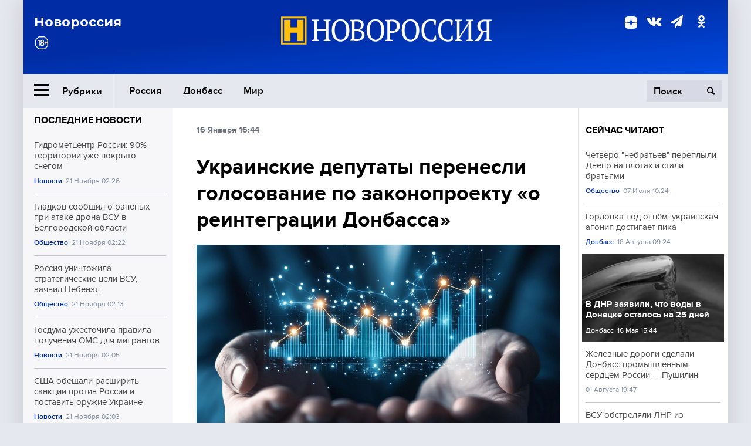

--- FILE ---
content_type: text/html; charset=UTF-8
request_url: https://novorosinform.org/ukrainskie-deputaty-perenesli-golosovanie-po-zakonoproektu-yayayayao-reintegracii-donbassayayayaya-67611.html
body_size: 12801
content:
<!DOCTYPE html>
<html class="no-js" lang="ru" prefix="og: http://ogp.me/ns#">
<head prefix="og: http://ogp.me/ns# article: http://ogp.me/ns/article#">
	  <meta http-equiv="content-type" content="text/html; charset=utf-8"/>
  <!--//<meta charset="utf-8"/>//-->
  <title>Украинские депутаты перенесли голосование по законопроекту &#171;о реинтеграции Донбасса&#187;</title>
  <meta name="description" content="Депутат Арьев назвал сегодняшний день потерянным для Украины. "/>


  <!-- Place favicon.ico in the root directory -->
  <link href="https://fonts.googleapis.com/css?family=Montserrat:500,700&amp;subset=cyrillic" rel="stylesheet"/>
  <link href="https://fonts.googleapis.com/css?family=Merriweather:400,700&amp;subset=cyrillic" rel="stylesheet"/>
  <link rel="stylesheet" href="/fonts/fonts.css"/>
  <link rel="stylesheet" href="/css/main.css?v95"/>

<meta property="og:site_name" content="Новороссия"/>
<meta property="og:locale" content="ru_RU"/>

<meta property="og:url" content="ukrainskie-deputaty-perenesli-golosovanie-po-zakonoproektu-yayayayao-reintegracii-donbassayayayaya-67611.html"/>
<meta property="og:title" content="Украинские депутаты перенесли голосование по законопроекту &amp;#171;о реинтеграции Донбасса&amp;#187;"/>
<meta property="og:type" content="article"/>
<meta property="og:description" content="Депутат Арьев назвал сегодняшний день потерянным для Украины. "/>
<meta property="og:image" content="https://novorosinform.org/content/images/00/00/_1280x720.webp"/>
<meta property="og:image:width" content="1280"/>
<meta property="og:image:height" content="720"/>
<script type="application/ld+json">
{
  "@context": "http://schema.org",
  "@type": "NewsArticle",
  "name": "Украинские депутаты перенесли голосование по законопроекту &amp;#171;о реинтеграции Донбасса&amp;#187;",
  "headline": "Украинские депутаты перенесли голосование по законопроекту &amp;#171;о реинтеграции Донбасса&amp;#187;",
  "url": "https://novorosinform.org/ukrainskie-deputaty-perenesli-golosovanie-po-zakonoproektu-yayayayao-reintegracii-donbassayayayaya-67611.html",
  "image": {
  "@type": "ImageObject",
  "representativeOfPage": "true",
  "url": "https://novorosinform.org/content/images/00/00/_1280x720.webp",
  "height": 1280,
  "width": 720
  },
  "dateCreated": "2018-01-16THH24:44T16:44:04:00+03:00",
  "datePublished": "2018-01-16THH24:44T16:44:04:00+03:00",
  "dateModified": "2018-01-16THH24:44T16:44:04:00+03:00",
  "description": "Голосование по законопроекту о реинтеграции Донбасса перенесено на четверг, 18 января, сообщил депутат крупнейшей в Верховной раде фракции «Блок Петра Порошенко» Арьев, сообщает RT.
«Потерянный день в Верховной раде. Поправки к закону не проходят, время на исходе. Закона о деоккупации сегодня уже не",

  "author": {
  "@type": "Organization",
   "name": "Редакция Новоросинформ"
  },

  "publisher": {
  "@type": "Organization",
  "name": "novorosinform.org",
  "logo": {
      "@type": "ImageObject",
      "url": "https://novorosinform.org/img/logonew-2.png",
      "width": 544,
      "height": 85
    }
  },
  "mainEntityOfPage": "https://novorosinform.org/ukrainskie-deputaty-perenesli-golosovanie-po-zakonoproektu-yayayayao-reintegracii-donbassayayayaya-67611.html"
}
</script>


<!-- Yandex Native Ads -->
<script>window.yaContextCb=window.yaContextCb||[]</script>
<script src="https://yandex.ru/ads/system/context.js" async></script>
<script src="https://xmetrics.ru/loader.js" defer ></script>

<link href="/favicon.ico?v3" rel="icon" type="image/x-icon" />
<link rel="apple-touch-icon" sizes="57x57" href="/favicons/apple-touch-icon-57x57.png?v3"/>
<link rel="apple-touch-icon" sizes="60x60" href="/favicons/apple-touch-icon-60x60.png?v3"/>
<link rel="apple-touch-icon" sizes="72x72" href="/favicons/apple-touch-icon-72x72.png?v3"/>
<link rel="apple-touch-icon" sizes="76x76" href="/favicons/apple-touch-icon-76x76.png?v3"/>
<link rel="apple-touch-icon" sizes="114x114" href="/favicons/apple-touch-icon-114x114.png?v3"/>
<link rel="apple-touch-icon" sizes="120x120" href="/favicons/apple-touch-icon-120x120.png?v3"/>
<link rel="apple-touch-icon" sizes="144x144" href="/favicons/apple-touch-icon-144x144.png?v3"/>
<link rel="apple-touch-icon" sizes="152x152" href="/favicons/apple-touch-icon-152x152.png?v3"/>
<link rel="apple-touch-icon" sizes="180x180" href="/favicons/apple-touch-icon-180x180.png?v3"/>
<link rel="icon" type="image/png" href="/favicons/favicon-32x32.png?v3" sizes="32x32"/>
<link rel="icon" type="image/png" href="/favicons/android-chrome-192x192.png?v3" sizes="192x192"/>
<link rel="icon" type="image/png" href="/favicons/favicon-16x16.png?v3" sizes="16x16"/>
<link rel="manifest" href="/favicons/manifest_.json"/>
<script>
var infinity_category='';
</script>

<link rel="amphtml" href="https://amp.novorosinform.org/ukrainskie-deputaty-perenesli-golosovanie-po-zakonoproektu-yayayayao-reintegracii-donbassayayayaya-67611.html">
<link rel="canonical" href="https://novorosinform.org/ukrainskie-deputaty-perenesli-golosovanie-po-zakonoproektu-yayayayao-reintegracii-donbassayayayaya-67611.html"/>
<script async src="https://jsn.24smi.net/smi.js"></script>
</head>

<body>
<!-- Yandex.RTB R-A-1216687-1 -->
<div id="yandex_rtb_R-A-1216687-1"></div>
<script type="text/javascript">
    (function(w, d, n, s, t) {
        w[n] = w[n] || [];
        w[n].push(function() {
            Ya.Context.AdvManager.render({
                blockId: "R-A-1216687-1",
                renderTo: "yandex_rtb_R-A-1216687-1",
                async: true
            });
        });
        t = d.getElementsByTagName("script")[0];
        s = d.createElement("script");
        s.type = "text/javascript";
        s.src = "//an.yandex.ru/system/context.js";
        s.async = true;
        t.parentNode.insertBefore(s, t);
    })(this, this.document, "yandexContextAsyncCallbacks");
</script>  <div id="wrap">
    <header class="header">
 
	      <div class="header__top">
        <div class="header__container">
          <aside class="header__aside">
            <div class="header__title">Новороссия</div>




          </aside>

          <div class="header__center">
            <div class="header__logo">
              <a href="/"><img src="/img/logonew-2.png" srcset="/img/logonew-2.png 2x, /img/logonew-2.png 3x" alt=""></a>
            </div>


          </div>

          <aside class="header__aside">
            <div class="header__social">
<!--//              <a href="https://www.youtube.com/tsargradtv" target="_blank" class="header__social-link">
                <i class="icon-youtube-play"></i>
              </a>//-->
              <a href="https://dzen.ru/novorosinform.org?favid=254119029" target="_blank" class="header__social-link">
<svg xmlns="http://www.w3.org/2000/svg" style="display: inline-block; width: 1em; height: 1em;" viewBox="0 0 28 28"><path fill="currentColor" d="M16.7 16.7c-2.2 2.27-2.36 5.1-2.55 11.3 5.78 0 9.77-.02 11.83-2.02 2-2.06 2.02-6.24 2.02-11.83-6.2.2-9.03.35-11.3 2.55M0 14.15c0 5.59.02 9.77 2.02 11.83 2.06 2 6.05 2.02 11.83 2.02-.2-6.2-.35-9.03-2.55-11.3-2.27-2.2-5.1-2.36-11.3-2.55M13.85 0C8.08 0 4.08.02 2.02 2.02.02 4.08 0 8.26 0 13.85c6.2-.2 9.03-.35 11.3-2.55 2.2-2.27 2.36-5.1 2.55-11.3m2.85 11.3C14.5 9.03 14.34 6.2 14.15 0c5.78 0 9.77.02 11.83 2.02 2 2.06 2.02 6.24 2.02 11.83-6.2-.2-9.03-.35-11.3-2.55"/><path fill="none" d="M28 14.15v-.3c-6.2-.2-9.03-.35-11.3-2.55-2.2-2.27-2.36-5.1-2.55-11.3h-.3c-.2 6.2-.35 9.03-2.55 11.3-2.27 2.2-5.1 2.36-11.3 2.55v.3c6.2.2 9.03.35 11.3 2.55 2.2 2.27 2.36 5.1 2.55 11.3h.3c.2-6.2.35-9.03 2.55-11.3 2.27-2.2 5.1-2.36 11.3-2.55"/></svg>

              </a>
              <a href="https://vk.com/public71860258" target="_blank" class="header__social-link">
                <i class="icon-vk"></i>
              </a>
<a href="https://t.me/novorosinform" target="_blank" class="header__social-link">
                <i class="icon-paper-plane"></i>
              </a>              <a href="http://ok.ru/novorosinform" target="_blank" class="header__social-link">
                   <i class="icon-odnoklassniki"></i>
              </a>
             
            </div>



          
          </aside>
        </div>
      </div>

      <div class="header__bottom">
        <div class="header__container">
          <button class="header__rubric-toggle js-rubric-toggle">
            <span class="header__rubric-toggle-icon">
              <i class="icon-burger"></i>
              <i class="icon-close"></i>
            </span>
            <span class="header__rubric-toggle-txt">Рубрики</span>
          </button>

          <ul class="header__menu">
                                    <li>
              <a href="/russia" >Россия</a>
            </li>
                                                <li>
              <a href="/donbass" >Донбасс</a>
            </li>
                                                <li>
              <a href="/mir" >Мир</a>
            </li>
                                                
          </ul>


		          <div class="header__search">
            <form action="/search" autocomplete="off">
              <input type="search" name="q" placeholder="Поиск">
              <button>
                <i class="icon-search"></i>
              </button>

			<div class="header__search-dropdown">
              <label>
                <input type="radio" name="section" value="all" class="radio" checked>
                <span>Все публикации</span>
              </label>
              <!--//<label>
                <input type="radio" name="section" value="news" class="radio">
                <span>Новости</span>
              </label>
              <label>
                <input type="radio" name="section" value="articles" class="radio">
                <span>Статьи</span>
              </label>//-->
                            <!--//<label>
                <input type="radio" name="section" value="experts" class="radio">
                <span>Мнения</span>
              </label>
              <label>
                <input type="radio" name="section" value="projects" class="radio">
                <span>Спецпроекты</span>
              </label>//-->
            </div>
            </form>
          </div>
        </div>

       <div class="header__drop-sections">
          <ul class="header__drop-sections-list">

                        <li>
              <a href="/blizhnij-vostok">Ближний Восток</a>
            </li>
                        <li>
              <a href="/politics">Политика</a>
            </li>
                        <li>
              <a href="/war">Спецоперация</a>
            </li>
                        <li>
              <a href="/society">Общество</a>
            </li>
                        <li>
              <a href="/economy">Экономика</a>
            </li>
                        <li>
              <a href="/proisshestviya">Происшествия</a>
            </li>
                        <li>
              <a href="/culture">Культура</a>
            </li>
                        <li>
              <a href="/sport">Спорт</a>
            </li>
            
          </ul>
        </div>
      </div>
    </header>

    <main>


<div class="layout-column">
	<aside class="layout-column__aside">
	<!-- Yandex.RTB R-A-1216687-2 -->
<div id="yandex_rtb_R-A-1216687-2"></div>
<script type="text/javascript">
    (function(w, d, n, s, t) {
        w[n] = w[n] || [];
        w[n].push(function() {
            Ya.Context.AdvManager.render({
                blockId: "R-A-1216687-2",
                renderTo: "yandex_rtb_R-A-1216687-2",
                async: true
            });
        });
        t = d.getElementsByTagName("script")[0];
        s = d.createElement("script");
        s.type = "text/javascript";
        s.src = "//an.yandex.ru/system/context.js";
        s.async = true;
        t.parentNode.insertBefore(s, t);
    })(this, this.document, "yandexContextAsyncCallbacks");
</script>	


          <div class="news">


            <h3 class="news__title">
              <a href="/news">Последние новости</a>
            </h3>

            <ul class="news__list">

              <li class="news__item">
		          <a href="/gidrometcentr-rossii--90-territorii-uzhe-pokryto-snegom-161648.html" class="news__link">
                  <h4 class="news__item-title">
                    Гидрометцентр России: 90% территории уже покрыто снегом
                  </h4>
	
                </a>

                <div class="news__item-info">
                
                
                                  <a href="/news" class="news__item-info-link">Новости</a>
                                  <time class="news__item-info-date" datetime="2025-11-21STH24:26T">21 Ноября 02:26</time>
                </div>
 
              </li>

				              <li class="news__item">
		          <a href="/gladkov-soobshil-o-ranenyh-pri-atake-drona-vsu-v-belgorodskoj-oblasti-161647.html" class="news__link">
                  <h4 class="news__item-title">
                    Гладков сообщил о раненых при атаке дрона ВСУ в Белгородской области
                  </h4>
	
                </a>

                <div class="news__item-info">
                
                
                                  <a href="/society" class="news__item-info-link">Общество</a>
                                  <time class="news__item-info-date" datetime="2025-11-21STH24:22T">21 Ноября 02:22</time>
                </div>
 
              </li>

				              <li class="news__item">
		          <a href="/rossiya-unichtozhila-strategicheskie-celi-vsu-zayavil-nebenzya-161646.html" class="news__link">
                  <h4 class="news__item-title">
                    Россия уничтожила стратегические цели ВСУ, заявил Небензя
                  </h4>
	
                </a>

                <div class="news__item-info">
                
                
                                  <a href="/society" class="news__item-info-link">Общество</a>
                                  <time class="news__item-info-date" datetime="2025-11-21STH24:13T">21 Ноября 02:13</time>
                </div>
 
              </li>

				              <li class="news__item">
		          <a href="/gosduma-uzhestochila-pravila-polucheniya-oms-dlya-migrantov-161645.html" class="news__link">
                  <h4 class="news__item-title">
                    Госдума ужесточила правила получения ОМС для мигрантов
                  </h4>
	
                </a>

                <div class="news__item-info">
                
                
                                  <a href="/news" class="news__item-info-link">Новости</a>
                                  <time class="news__item-info-date" datetime="2025-11-21STH24:05T">21 Ноября 02:05</time>
                </div>
 
              </li>

				              <li class="news__item">
		          <a href="/ssha-obeshali-rasshirit-sankcii-protiv-rossii-i-postavit-oruzhie-ukraine-161644.html" class="news__link">
                  <h4 class="news__item-title">
                    США обещали расширить санкции против России и поставить оружие Украине
                  </h4>
	
                </a>

                <div class="news__item-info">
                
                
                                  <a href="/news" class="news__item-info-link">Новости</a>
                                  <time class="news__item-info-date" datetime="2025-11-21STH24:03T">21 Ноября 02:03</time>
                </div>
 
              </li>

				              <li class="news__item">
		          <a href="/yle--finlyandiya-namerena-ispolzovat-bolota-na-granice-s-rossiej-161643.html" class="news__link">
                  <h4 class="news__item-title">
                    Yle: Финляндия намерена использовать болота на границе с Россией
                  </h4>
	
                </a>

                <div class="news__item-info">
                
                
                                  <a href="/news" class="news__item-info-link">Новости</a>
                                  <time class="news__item-info-date" datetime="2025-11-21STH24:03T">21 Ноября 02:03</time>
                </div>
 
              </li>

				              <li class="news__item">
		          <a href="/pentagon-perenapravil--30-mln-na-razvitie-mineralov-v-ssha-161642.html" class="news__link">
                  <h4 class="news__item-title">
                    Пентагон перенаправил $30 млн на развитие минералов в США
                  </h4>
	
                </a>

                <div class="news__item-info">
                
                
                                  <a href="/news" class="news__item-info-link">Новости</a>
                                  <time class="news__item-info-date" datetime="2025-11-21STH24:56T">21 Ноября 01:56</time>
                </div>
 
              </li>

				              <li class="news__item">
		          <a href="/vasilij-nebenzya-osudil-ubijstva-mirnyh-zhitelej-na-zasedanii-sovbeza-oon-161641.html" class="news__link">
                  <h4 class="news__item-title">
                    Василий Небензя осудил убийства мирных жителей на заседании Совбеза ООН
                  </h4>
	
                </a>

                <div class="news__item-info">
                
                
                                  <a href="/news" class="news__item-info-link">Новости</a>
                                  <time class="news__item-info-date" datetime="2025-11-21STH24:55T">21 Ноября 01:55</time>
                </div>
 
              </li>

				              <li class="news__item">
		          <a href="/zelenskij-obsudil-s-ssha-mirnyj-plan-i-peregovory-s-trampom-161640.html" class="news__link">
                  <h4 class="news__item-title">
                    Зеленский обсудил с США мирный план и переговоры с Трампом
                  </h4>
	
                </a>

                <div class="news__item-info">
                
                
                                  <a href="/news" class="news__item-info-link">Новости</a>
                                  <time class="news__item-info-date" datetime="2025-11-21STH24:08T">21 Ноября 01:08</time>
                </div>
 
              </li>

				              <li class="news__item">
		          <a href="/the-financial-times--zelenskij-mozhet-podpisat-soglashenie-k-27-noyabrya-161639.html" class="news__link">
                  <h4 class="news__item-title">
                    The Financial Times: Зеленский может подписать соглашение к 27 ноября
                  </h4>
	
                </a>

                <div class="news__item-info">
                
                
                                  <a href="/news" class="news__item-info-link">Новости</a>
                                  <time class="news__item-info-date" datetime="2025-11-21STH24:03T">21 Ноября 01:03</time>
                </div>
 
              </li>

				              <li class="news__item">
		          <a href="/nebenzya-raskryl-masshtaby-korrupcii-na-ukraine---vershina-ajsberga--161638.html" class="news__link">
                  <h4 class="news__item-title">
                    Небензя раскрыл масштабы коррупции на Украине: "вершина айсберга"
                  </h4>
	
                </a>

                <div class="news__item-info">
                
                
                                  <a href="/news" class="news__item-info-link">Новости</a>
                                  <time class="news__item-info-date" datetime="2025-11-21STH24:01T">21 Ноября 01:01</time>
                </div>
 
              </li>

				              <li class="news__item">
		          <a href="/mid-rossii-obnaruzhil-zahoroneniya-mirnyh-zhitelej-v-kupyanske-161637.html" class="news__link">
                  <h4 class="news__item-title">
                    МИД России обнаружил захоронения мирных жителей в Купянске
                  </h4>
	
                </a>

                <div class="news__item-info">
                
                
                                  <a href="/society" class="news__item-info-link">Общество</a>
                                  <time class="news__item-info-date" datetime="2025-11-21STH24:59T">21 Ноября 00:59</time>
                </div>
 
              </li>

				              <li class="news__item">
		          <a href="/es-obsuzhdaet-zaderzhanie-rossijskih-neftyanyh-tankerov-v-more-161636.html" class="news__link">
                  <h4 class="news__item-title">
                    ЕС обсуждает задержание российских нефтяных танкеров в море
                  </h4>
	
                </a>

                <div class="news__item-info">
                
                
                                  <a href="/news" class="news__item-info-link">Новости</a>
                                  <time class="news__item-info-date" datetime="2025-11-21STH24:52T">21 Ноября 00:52</time>
                </div>
 
              </li>

				              <li class="news__item">
		          <a href="/putin-soobshil-o-blokirovke-15-batalonov-protivnika-v-kupyanske-161635.html" class="news__link">
                  <h4 class="news__item-title">
                    Путин сообщил о блокировке 15 батальонов противника в Купянске
                  </h4>
	
                </a>

                <div class="news__item-info">
                
                
                                  <a href="/society" class="news__item-info-link">Общество</a>
                                  <time class="news__item-info-date" datetime="2025-11-21STH24:11T">21 Ноября 00:11</time>
                </div>
 
              </li>

				              <li class="news__item">
		          <a href="/nauchnyj-centr-ukrainy-zapodozrili-v-hishenii--45-mln-161634.html" class="news__link">
                  <h4 class="news__item-title">
                    Научный центр Украины заподозрили в хищении $45 млн
                  </h4>
	
                </a>

                <div class="news__item-info">
                
                
                                  <a href="/news" class="news__item-info-link">Новости</a>
                                  <time class="news__item-info-date" datetime="2025-11-21STH24:10T">21 Ноября 00:10</time>
                </div>
 
              </li>

				
            </ul>

            <div class="news__cta">
              <a href="/news" class="news__cta-link">Все новости</a>
            </div>
		</div>

		<!-- Yandex.RTB R-A-1216687-7 -->
<div id="yandex_rtb_R-A-1216687-7"></div>
<script>window.yaContextCb.push(()=>{
  Ya.Context.AdvManager.render({
    renderTo: 'yandex_rtb_R-A-1216687-7',
    blockId: 'R-A-1216687-7'
  })
})</script>	</aside>
	<div class="layout-column__main">
	<section class="article" data-publication-id="67611" data-current-url="ukrainskie-deputaty-perenesli-golosovanie-po-zakonoproektu-yayayayao-reintegracii-donbassayayayaya-67611.html">
		<div class="article__content">

			<div class="article__meta article__meta_plot">
				<div class="article__meta-labels">
				<time datetime="">16 Января 16:44</time>
								</div>


				<!--//<div class="article__meta-reading">
				<svg xmlns="http://www.w3.org/2000/svg" xmlns:xlink="http://www.w3.org/1999/xlink" viewbox="0 0 48 48"><defs><path id="a" d="M0 0h48v48H0z"/></defs><clipPath id="b"><use xlink:href="#a" overflow="visible"/></clipPath><path d="M42 20c-2.21 0-4 1.79-4 4v6H10v-6c0-2.21-1.79-4-4-4s-4 1.79-4 4v10c0 2.2 1.8 4 4 4h36c2.2 0 4-1.8 4-4V24c0-2.21-1.79-4-4-4zm-6-10H12c-2.2 0-4 1.8-4 4v4.31c2.32.83 4 3.03 4 5.63V28h24v-4.06c0-2.6 1.68-4.8 4-5.63V14c0-2.2-1.8-4-4-4z" clip-path="url(#b)"/></svg>
                    Читать:
                    <span> мин.</span>
                  </div>//-->
			</div>

			<h1 class="article__title">Украинские депутаты перенесли голосование по законопроекту &#171;о реинтеграции Донбасса&#187;</h1>


	
				<div class="article__gallery">
					<div class="article__gallery-main">
						<ul class="article__gallery-main-list">
							<li class="active">
																
								<img src="/img/dzen/noimage.jpg" />
															
							</li>
													</ul>
						

						<div class="article__gallery-main-prev">
							<svg viewBox="0 0 24 24" width="24" height="24"><path d="M5.88 4.12L13.76 12l-7.88 7.88L8 22l10-10L8 2z"/><path fill="none" d="M0 0h24v24H0z"/></svg>
						</div>
						<div class="article__gallery-main-next">
							<svg viewBox="0 0 24 24" width="24" height="24"><path d="M5.88 4.12L13.76 12l-7.88 7.88L8 22l10-10L8 2z"/><path fill="none" d="M0 0h24v24H0z"/></svg>
						</div>
					</div>


					<div class="article__gallery-preview">

					</div>

				</div>
		
				<div><strong>Автор:</strong> Редакция Новоросинформ<span></span><br /><br /></div>
				

				<div class="article__intro">
					<p>Голосование по законопроекту о реинтеграции Донбасса перенесено на четверг, 18 января, сообщил депутат крупнейшей в Верховной раде фракции «Блок Петра Порошенко» Арьев, сообщает RT.
«Потерянный день в Верховной раде. Поправки к закону не проходят, время на исходе. Закона о деоккупации сегодня уже не</p>
				</div>


				<div class="only__text">
                <p>Голосование по законопроекту о реинтеграции Донбасса перенесено на четверг, 18 января, сообщил депутат крупнейшей в Верховной раде фракции «Блок Петра Порошенко» Арьев, сообщает RT.</p>
<p>«Потерянный день в Верховной раде. Поправки к закону не проходят, время на исходе. Закона о деоккупации сегодня уже не будет. Признание России агрессором переносится на четверг», — написал депутат на своей странице в Facebook.</p><div id="yandex_rtb_R-A-1216687-9"></div>
<script>window.yaContextCb.push(()=>{
	Ya.Context.AdvManager.render({
		"blockId": "R-A-1216687-9",
		"renderTo": "yandex_rtb_R-A-1216687-9"
	})
})
</script>
<p><iframe style="border: none; overflow: hidden;" src="https://www.facebook.com/plugins/post.php?href=https%3A%2F%2Fwww.facebook.com%2Fvolodymyr.ariev%2Fposts%2F1764175383645310&amp;width=500" width="500" height="231" frameborder="0" scrolling="no"></iframe></p>
<p>Парламент Украины<a href="https://novorosinform.org/379746"><strong> рассматривает сегодня законопроект о реинтеграции Донбасса.</strong></a> Это следует из предварительной повестки работы рады на будущую неделю, обнародованной в пятницу.</p>
<p>Сегодня заместитель главы Верховной рады Сыроид заявила, что <a href="https://novorosinform.org/702446"><strong>законопроект о реинтеграции Донбасса предусматривает возобновление торговли с республиками.</strong></a></p>
<p>Представитель Порошенко в Раде Луценко<a href="https://novorosinform.org/702469"><strong> сообщила о намерении Киева отказаться от минских соглашений.</strong></a></p>
<p data-select-like-a-boss="1">Также сегодня сообщалось, что депутаты Верховной рады Украины <a href="https://novorosinform.org/702483"><strong>не проголосовали большинством за признание ЛНР и ДНР «террористическими организациями»</strong></a> во время рассмотрения законопроекта о реинтеграции Донбасса.</p>
        
				</div>




			</div>
		</section>

<div class="article__dzen1">
<strong>Подписывайтесь на нас</strong> в <a href="https://t.me/+Cr25qIK9au4zZjYy">Телеграме</a>

 и&nbsp;первыми узнавайте о&nbsp;главных новостях и&nbsp;важнейших событиях дня.

</div>		
		<br /><br />        <h3 class="news__title">Новости партнеров</h3>
<div class="smi24__informer smi24__auto" data-smi-blockid="18039"></div>
<script>(window.smiq = window.smiq || []).push({});</script>




<!-- Код вставки на место отображения виджета -->
<div class="smi24__informer smi24__auto" data-smi-blockid="29976"></div>
<div class="smi24__informer smi24__auto" data-smi-blockid="29975"></div>
<script>(window.smiq = window.smiq || []).push({});</script>



<div id="unit_93365"><a href="https://smi2.ru/" >Новости СМИ2</a></div>
<script type="text/javascript" charset="utf-8">
  (function() {
    var sc = document.createElement('script'); sc.type = 'text/javascript'; sc.async = true;
    sc.src = '//smi2.ru/data/js/93365.js'; sc.charset = 'utf-8';
    var s = document.getElementsByTagName('script')[0]; s.parentNode.insertBefore(sc, s);
  }());
</script>    	<div id="content-load-block" style="height:1px"></div>
	</div>
	
	<aside class="layout-column__aside">
	


          <div class="news">


            <h3 class="news__title">
              <a href="/news">Сейчас читают</a>
            </h3>

            <ul class="news__list">

              <li class="news__item">
				                <a href="/chetvero-nebratev-pereplyli-dnepr-na-plotah-i-stali-bratyami-126992.html" class="news__link">
                  <h4 class="news__item-title">
                    Четверо "небратьев" переплыли Днепр на плотах и стали братьями
                  </h4>
	
                </a>

                <div class="news__item-info">
                
                
                                  <a href="/society" class="news__item-info-link">Общество</a>
                                  <time class="news__item-info-date" datetime="2024-07-07THH24:24T">07 Июля 10:24</time>
                </div>
                              </li>

				              <li class="news__item">
				                <a href="/gorlovka-pod-ognem-ukrainskaya-agoniya-dostigaet-pika-101774.html" class="news__link">
                  <h4 class="news__item-title">
                    Горловка под огнём: украинская агония достигает пика
                  </h4>
	
                </a>

                <div class="news__item-info">
                
                
                                  <a href="/donbass" class="news__item-info-link">Донбасс</a>
                                  <time class="news__item-info-date" datetime="2022-08-18THH24:24T">18 Августа 09:24</time>
                </div>
                              </li>

				              <li class="news__item">
												<figure class="news__media" style="background-image: url(/content/images/45/63/44563_370x208.webp)">
								                <a href="/v-dnr-zayavili-chto-vody-v-donecke-ostalos-na-25-dnej-95221.html" class="news__link">
                  <h4 class="news__item-title">
                    В ДНР заявили, что воды в Донецке осталось на 25 дней
                  </h4>
	
                </a>

                <div class="news__item-info">
                
                
                                  <a href="/donbass" class="news__item-info-link">Донбасс</a>
                                  <time class="news__item-info-date" datetime="2022-05-16THH24:44T">16 Мая 15:44</time>
                </div>
                </figure>              </li>

				              <li class="news__item">
				                <a href="/zheleznye-dorogi-sdelali-donbass-promyshlennym-serdcem-rossii--pushilin-76308.html" class="news__link">
                  <h4 class="news__item-title">
                    Железные дороги сделали Донбасс промышленным сердцем России — Пушилин
                  </h4>
	
                </a>

                <div class="news__item-info">
                
                
                                  <time class="news__item-info-date" datetime="2021-08-01STH24:47T">01 Августа 19:47</time>
                </div>
                              </li>

				              <li class="news__item">
				                <a href="/vsu-obstrelyali-lnr-iz-minometov-granatometov-i-krupnokalibernogo-oruzhiya-53076.html" class="news__link">
                  <h4 class="news__item-title">
                    ВСУ обстреляли ЛНР из минометов, гранатометов и крупнокалиберного оружия
                  </h4>
	
                </a>

                <div class="news__item-info">
                
                
                                  <time class="news__item-info-date" datetime="2018-09-16THH24:20T">16 Сентября 06:20</time>
                </div>
                              </li>

				              <li class="news__item">
				                <a href="/opolchency-dnr-unichtozhili-i-ranili-yaya-morpehov-vsu-v-hode-boya-pod-mariupolem-37863.html" class="news__link">
                  <h4 class="news__item-title">
                    Ополченцы ДНР уничтожили и ранили 10 морпехов ВСУ в ходе боя под Мариуполем
                  </h4>
	
                </a>

                <div class="news__item-info">
                
                
                                  <time class="news__item-info-date" datetime="2019-07-02NDH24:08T">02 Июля 12:08</time>
                </div>
                              </li>

				              <li class="news__item">
				                <a href="/posol-ssha-na-ukraine-poobeshala-sankcionnyj-rezhim-vplot-do-vozvrasheniya-kryma-v-sostav-ukrainy-65153.html" class="news__link">
                  <h4 class="news__item-title">
                    Посол США на Украине пообещала санкционный режим вплоть до возвращения Крыма в состав Украины
                  </h4>
	
                </a>

                <div class="news__item-info">
                
                
                                  <time class="news__item-info-date" datetime="2018-02-26THH24:09T">26 Февраля 09:09</time>
                </div>
                              </li>

				              <li class="news__item">
				                <a href="/moskva-i-minsk-ne-dogovorilis-o-tarifah-na-tranzit-rossijskoj-nefti-29260.html" class="news__link">
                  <h4 class="news__item-title">
                    Москва и Минск не договорились о тарифах на транзит российской нефти
                  </h4>
	
                </a>

                <div class="news__item-info">
                
                
                                  <time class="news__item-info-date" datetime="2020-01-13THH24:15T">13 Января 14:15</time>
                </div>
                              </li>

				              <li class="news__item">
				                <a href="/bolshoj-ishod-erevan-zayavil-ob-evakuacii-bolee-poloviny-zhitelej-nagornogo-karabaha-122271.html" class="news__link">
                  <h4 class="news__item-title">
                    Большой исход. Ереван заявил об эвакуации более половины жителей Нагорного Карабаха
                  </h4>
	
                </a>

                <div class="news__item-info">
                
                
                                  <a href="/mir" class="news__item-info-link">Мир</a>
                                  <time class="news__item-info-date" datetime="2023-09-28THH24:17T">28 Сентября 13:17</time>
                </div>
                              </li>

				              <li class="news__item">
				                <a href="/pyat-problem-v-kieve-nazvali-prichiny-meshayushie-provedeniyu-vyborov-123096.html" class="news__link">
                  <h4 class="news__item-title">
                    Пять проблем. В Киеве назвали причины, мешающие проведению выборов
                  </h4>
	
                </a>

                <div class="news__item-info">
                
                
                                  <a href="/politics" class="news__item-info-link">Политика</a>
                                  <time class="news__item-info-date" datetime="2023-10-24THH24:55T">24 Октября 23:55</time>
                </div>
                              </li>

				              <li class="news__item">
				                <a href="/komandir-vsu-evgenij-goch-sdalsya-rossijskim-vojskam-v-kurskoj-oblasti-142174.html" class="news__link">
                  <h4 class="news__item-title">
                    Командир ВСУ Евгений Гоч сдался российским войскам в Курской области
                  </h4>
	
                </a>

                <div class="news__item-info">
                
                
                                  <a href="/society" class="news__item-info-link">Общество</a>
                                  <time class="news__item-info-date" datetime="2024-12-06THH24:26T">06 Декабря 13:26</time>
                </div>
                              </li>

				              <li class="news__item">
				                <a href="/v-mo-prizvali-prizvalo-oon-prinyat-mery-dlya-prekrasheniya-obstrelov-shkol-vsu-102660.html" class="news__link">
                  <h4 class="news__item-title">
                    В МО призвали ООН принять меры для прекращения обстрелов школ ВСУ
                  </h4>
	
                </a>

                <div class="news__item-info">
                
                
                                  <a href="/russia" class="news__item-info-link">Россия</a>
                                  <time class="news__item-info-date" datetime="2022-08-31STH24:50T">31 Августа 18:50</time>
                </div>
                              </li>

				              <li class="news__item">
				                <a href="/nepogoda-ostavila-bez-elektrichestva-okolo-yayaya-abonentov-dnr-28155.html" class="news__link">
                  <h4 class="news__item-title">
                    Непогода оставила без электричества около 600 абонентов ДНР
                  </h4>
	
                </a>

                <div class="news__item-info">
                
                
                                  <time class="news__item-info-date" datetime="2020-02-10THH24:54T">10 Февраля 13:54</time>
                </div>
                              </li>

				              <li class="news__item">
				                <a href="/net-progressa-v-germanii-somnevayutsya-chto-sushestvuyushie-formaty-pomogut-zakonchit-vojnu-v-donbasse-78487.html" class="news__link">
                  <h4 class="news__item-title">
                    Нет прогресса: в Германии сомневаются, что существующие форматы помогут закончить войну в Донбассе
                  </h4>
	
                </a>

                <div class="news__item-info">
                
                
                                  <time class="news__item-info-date" datetime="2021-09-03RDH24:45T">03 Сентября 14:45</time>
                </div>
                              </li>

				              <li class="news__item">
				                <a href="/gladkov-soobshil-o-pogibshih-v-rezultate-obstrela-belgorodskoj-oblasti-117255.html" class="news__link">
                  <h4 class="news__item-title">
                    Гладков сообщил о погибших в результате обстрела Белгородской области
                  </h4>
	
                </a>

                <div class="news__item-info">
                
                
                                  <a href="/russia" class="news__item-info-link">Россия</a>
                                  <time class="news__item-info-date" datetime="2023-06-02NDH24:01T">02 Июня 12:01</time>
                </div>
                              </li>

				
            </ul>

            <div class="news__cta">
              <a href="/news" class="news__cta-link">Все новости</a>
            </div>
		</div>

		
<!-- Yandex Native Ads C-A-1216687-6 -->
<div id="id-C-A-1216687-6"></div>
<script>window.yaContextCb.push(()=>{
  Ya.Context.AdvManager.renderWidget({
    renderTo: 'id-C-A-1216687-6',
    blockId: 'C-A-1216687-6'
  })
})</script>
	</aside>
</div>

    </main>
    <footer class="footer">

		
      <div class="footer__body">
        <div class="footer__container">
          <div class="footer__top">
            <div class="footer__column">
              <div class="footer__logo">
                <img src="/img/logonew-2.png" alt="" width="209" height="37">
              </div>
<address>
<p>Информационное агентство Большой России</p>
<p>Наша почта: <a href="mailto:mail@novorosinform.org">mail@novorosinform.org</a></p>
</address>
            </div>

            <div class="footer__column">
              <ul class="footer__menu">
                        <li>
              <a href="/russia">Россия</a>
            </li>
                        <li>
              <a href="/donbass">Донбасс</a>
            </li>
                        <li>
              <a href="/mir">Мир</a>
            </li>
                        <li>
              <a href="/politics">Политика</a>
            </li>
            
<li><a href="mailto:advnovoros@tsargrad.tv">Реклама на сайте:<br />
advnovoros@tsargrad.tv</a></li>

<li><a target="_blank" href="/files/price2024.pdf">Цены на рекламу</a></li>

              </ul>
            </div>

            <div class="footer__column footer__column_wide">

              <div class="footer__description">
<p>Сетевое издание «Информационное агентство «Новороссия» зарегистрировано в Федеральной службе по надзору в сфере связи, информационных технологий и массовых коммуникаций 20 ноября 2019 г.</p>
<p>Свидетельство о регистрации Эл № ФС77-77187.</p>
<p>Учредитель — НАО «Царьград медиа».</p>
<p>«Главный редактор- Лукьянов А.А.»</p>
<p>«Шеф-редактор - Садчиков А.М.»</p>
<p>Email: <a href="mail:mail@novorosinform.org">mail@novorosinform.org</a></p>
<p>Телефон: +7 (495) 374-77-73</p>
<p>115093, г. Москва, Партийный пер., д. 1, к. 57, стр. 3</p>
<p>Настоящий ресурс может содержать материалы 18+.</p>
<p>Использование любых материалов, размещённых на сайте, разрешается при условии ссылки на сайт агентства.</p>


              </div>
            </div>
          </div>

          <div class="footer__bottom">
            <div class="footer__search">
              <form action="/search">
                <input type="search" name="q" placeholder="Поиск">
                <button>
                  <i class="icon-search"></i>
                </button>
              </form>
            </div>

            <div class="footer__social">
			<a href="https://dzen.ru/novorosinform.org?favid=254119029" target="_blank" class="header__social-link"><svg xmlns="http://www.w3.org/2000/svg" style="display: inline-block; width: 1em; height: 1em;" viewBox="0 0 28 28"><path fill="currentColor" d="M16.7 16.7c-2.2 2.27-2.36 5.1-2.55 11.3 5.78 0 9.77-.02 11.83-2.02 2-2.06 2.02-6.24 2.02-11.83-6.2.2-9.03.35-11.3 2.55M0 14.15c0 5.59.02 9.77 2.02 11.83 2.06 2 6.05 2.02 11.83 2.02-.2-6.2-.35-9.03-2.55-11.3-2.27-2.2-5.1-2.36-11.3-2.55M13.85 0C8.08 0 4.08.02 2.02 2.02.02 4.08 0 8.26 0 13.85c6.2-.2 9.03-.35 11.3-2.55 2.2-2.27 2.36-5.1 2.55-11.3m2.85 11.3C14.5 9.03 14.34 6.2 14.15 0c5.78 0 9.77.02 11.83 2.02 2 2.06 2.02 6.24 2.02 11.83-6.2-.2-9.03-.35-11.3-2.55"/><path fill="none" d="M28 14.15v-.3c-6.2-.2-9.03-.35-11.3-2.55-2.2-2.27-2.36-5.1-2.55-11.3h-.3c-.2 6.2-.35 9.03-2.55 11.3-2.27 2.2-5.1 2.36-11.3 2.55v.3c6.2.2 9.03.35 11.3 2.55 2.2 2.27 2.36 5.1 2.55 11.3h.3c.2-6.2.35-9.03 2.55-11.3 2.27-2.2 5.1-2.36 11.3-2.55"/></svg>

              </a>


			<a href="https://vk.com/public71860258" target="_blank" class="header__social-link">
                <i class="icon-vk"></i>
              </a>

<a href="https://t.me/novorosinform" target="_blank" class="header__social-link">
                <i class="icon-paper-plane"></i>
              </a>
                  <a href="http://ok.ru/novorosinform" target="_blank" class="header__social-link">
                    <i class="icon-odnoklassniki"></i>
                  </a>
            </div>
          </div>
        </div>
      </div>
    </footer>

<div class="uniblock1"></div>
  <button class="page-up js-page-up">Наверх</button>

    <div class="fly-header">
    <div class="fly-header__top">
      <div class="header__logo">
        <a href="/"><img src="/img/logonew-2.png" srcset="/img/logonew-2.png 2x, /img/logonew-2.png 3x" alt=""></a>
      </div>
    </div>

    <div class="fly-header__bottom">
      <div class="header__container">
        <button class="header__rubric-toggle js-rubric-toggle">
          <span class="header__rubric-toggle-icon">
            <i class="icon-burger"></i>
            <i class="icon-close"></i>
          </span>
          <span class="header__rubric-toggle-txt">Политика</span>
        </button>

        <ul class="header__menu">
                                    <li>
              <a href="/russia">Россия</a>
            </li>
                                                <li>
              <a href="/donbass">Донбасс</a>
            </li>
                                                <li>
              <a href="/mir">Мир</a>
            </li>
                                                        </ul>
                  <div class="header__search">
            <form action="/search" autocomplete="off">
              <input type="search" name="q" placeholder="Поиск">
              <button>
                <i class="icon-search"></i>
              </button>

			<div class="header__search-dropdown">
              <label>
                <input type="radio" name="section" value="all" class="radio" checked>
                <span>Все публикации</span>
              </label>
              <!--//<label>
                <input type="radio" name="section" value="news" class="radio">
                <span>Новости</span>
              </label>
              <label>
                <input type="radio" name="section" value="articles" class="radio">
                <span>Статьи</span>
              </label>//-->
                            <!--//<label>
                <input type="radio" name="section" value="experts" class="radio">
                <span>Мнения</span>
              </label>
              <label>
                <input type="radio" name="section" value="projects" class="radio">
                <span>Спецпроекты</span>
              </label>//-->
            </div>
            </form>
          </div>      </div>

	       <div class="header__drop-sections">
          <ul class="header__drop-sections-list">

                        <li>
              <a href="/blizhnij-vostok">Ближний Восток</a>
            </li>
                        <li>
              <a href="/politics">Политика</a>
            </li>
                        <li>
              <a href="/war">Спецоперация</a>
            </li>
                        <li>
              <a href="/society">Общество</a>
            </li>
                        <li>
              <a href="/economy">Экономика</a>
            </li>
                        <li>
              <a href="/proisshestviya">Происшествия</a>
            </li>
                        <li>
              <a href="/culture">Культура</a>
            </li>
                        <li>
              <a href="/sport">Спорт</a>
            </li>
            
          </ul>
        </div>    <!--//</div>//-->
  </div>

</div>


	
  <script src="/js/vendor/jquery-3.4.1.min.js"></script>
  <script src="/js/plugins.js?v1"></script>
  <script src="/js/main.js?v46"></script>
<!-- Yandex.Metrika counter --> <script type="text/javascript" > (function (d, w, c) { (w[c] = w[c] || []).push(function() { try { w.yaCounter25153517 = new Ya.Metrika({ id:25153517, clickmap:true, trackLinks:true, accurateTrackBounce:true, webvisor:true }); } catch(e) { } }); var n = d.getElementsByTagName("script")[0], s = d.createElement("script"), f = function () { n.parentNode.insertBefore(s, n); }; s.type = "text/javascript"; s.async = true; s.src = "https://cdn.jsdelivr.net/npm/yandex-metrica-watch/watch.js"; if (w.opera == "[object Opera]") { d.addEventListener("DOMContentLoaded", f, false); } else { f(); } })(document, window, "yandex_metrika_callbacks"); </script> <noscript><div><img src="https://mc.yandex.ru/watch/25153517" style="position:absolute; left:-9999px;" alt="" /></div></noscript> <!-- /Yandex.Metrika counter -->
<!--LiveInternet counter--><script type="text/javascript">
new Image().src = "//counter.yadro.ru/hit;tsargradtv?r"+
escape(document.referrer)+((typeof(screen)=="undefined")?"":
";s"+screen.width+"*"+screen.height+"*"+(screen.colorDepth?
screen.colorDepth:screen.pixelDepth))+";u"+escape(document.URL)+
";h"+escape(document.title.substring(0,80))+
";"+Math.random();</script><!--/LiveInternet-->
<!-- Rating@Mail.ru counter -->
<script type="text/javascript">
var _tmr = window._tmr || (window._tmr = []);
_tmr.push({id: "2592747", type: "pageView", start: (new Date()).getTime()});
(function (d, w, id) {
  if (d.getElementById(id)) return;
  var ts = d.createElement("script"); ts.type = "text/javascript"; ts.async = true; ts.id = id;
  ts.src = "https://top-fwz1.mail.ru/js/code.js";
  var f = function () {var s = d.getElementsByTagName("script")[0]; s.parentNode.insertBefore(ts, s);};
  if (w.opera == "[object Opera]") { d.addEventListener("DOMContentLoaded", f, false); } else { f(); }
})(document, window, "topmailru-code");
</script><noscript><div>
<img src="https://top-fwz1.mail.ru/counter?id=2592747;js=na" style="border:0;position:absolute;left:-9999px;" alt="Top.Mail.Ru" />
</div></noscript>
<!-- //Rating@Mail.ru counter -->


<script  defer src="/firebase.js"></script>
<script defer src="/app_void.js"></script>

</body>

</html>

--- FILE ---
content_type: text/css
request_url: https://novorosinform.org/css/main.css?v95
body_size: 51013
content:
/*! normalize.css v8.0.0 | MIT License | github.com/necolas/normalize.css */
html {
  line-height: 1.15;
  -webkit-text-size-adjust: 100%
}
body {
  margin: 0
}
h1 {
  font-size: 2em;
  margin: .67em 0
}
hr {
  -webkit-box-sizing: content-box;
  box-sizing: content-box;
  height: 0;
  overflow: visible
}
pre {
  font-family: monospace,monospace;
  font-size: 1em
}
a {
  background-color: transparent
}
abbr[title] {
  border-bottom: none;
  text-decoration: underline;
  -webkit-text-decoration: underline dotted;
  text-decoration: underline dotted
}
b,
strong {
  font-weight: bolder
}
code,
kbd,
samp {
  font-family: monospace,monospace;
  font-size: 1em
}
small {
  font-size: 80%
}
sub,
sup {
  font-size: 75%;
  line-height: 0;
  position: relative;
  vertical-align: baseline
}
sub {
  bottom: -.25em
}
sup {
  top: -.5em
}
img {
  border-style: none
}
button,
input,
optgroup,
select,
textarea {
  font-family: inherit;
  font-size: 100%;
  line-height: 1.15;
  margin: 0
}
button,
input {
  overflow: visible
}
button,
select {
  text-transform: none
}
[type=button],
[type=reset],
[type=submit],
button {
  -webkit-appearance: button
}
[type=button]::-moz-focus-inner,
[type=reset]::-moz-focus-inner,
[type=submit]::-moz-focus-inner,
button::-moz-focus-inner {
  border-style: none;
  padding: 0
}
[type=button]:-moz-focusring,
[type=reset]:-moz-focusring,
[type=submit]:-moz-focusring,
button:-moz-focusring {
  outline: 1px dotted ButtonText
}
fieldset {
  padding: .35em .75em .625em
}
legend {
  -webkit-box-sizing: border-box;
  box-sizing: border-box;
  color: inherit;
  display: table;
  max-width: 100%;
  padding: 0;
  white-space: normal
}
progress {
  vertical-align: baseline
}
textarea {
  overflow: auto
}
[type=checkbox],
[type=radio] {
  -webkit-box-sizing: border-box;
  box-sizing: border-box;
  padding: 0
}
[type=number]::-webkit-inner-spin-button,
[type=number]::-webkit-outer-spin-button {
  height: auto
}
[type=search] {
  -webkit-appearance: textfield;
  outline-offset: -2px
}
[type=search]::-webkit-search-decoration {
  -webkit-appearance: none
}
::-webkit-file-upload-button {
  -webkit-appearance: button;
  font: inherit
}
details {
  display: block
}
summary {
  display: list-item
}
template {
  display: none
}
[hidden] {
  display: none
}
html {
  color: #222;
  font-size: 1em;
  line-height: 1.4
}
::-moz-selection {
  background: #b3d4fc;
  text-shadow: none
}
::selection {
  background: #b3d4fc;
  text-shadow: none
}
hr {
  display: block;
  height: 1px;
  border: 0;
  border-top: 1px solid #ccc;
  margin: 1em 0;
  padding: 0
}
audio,
canvas,
iframe,
img,
svg,
video {
  vertical-align: middle
}
fieldset {
  border: 0;
  margin: 0;
  padding: 0
}
textarea {
  resize: vertical
}
html {
  font-size: 10px
}
body {
  background: #e6e8ef;
  color: #050505;
  font-family: proxima_novaregular,sans-serif;
  font-size: 1.7rem;
  line-height: 1.52941176
}
:focus {
  outline: 0
}
:first-child {
  margin-top: 0
}
.align-right {
  text-align: right
}
.align-left {
  text-align: left
}
.custom-radio {
  display: block;
  position: relative;
  overflow: hidden;
  padding: .5rem 0 .5rem 3.5rem;
  cursor: pointer;
  -webkit-user-select: none;
  -moz-user-select: none;
  -ms-user-select: none;
  user-select: none
}
.custom-radio input {
  position: absolute;
  left: -9100px
}
.custom-radio input:checked ~ .custom-radio__visual:after {
  opacity: 1;
  -webkit-transform: scale(1);
  transform: scale(1)
}
.custom-radio__visual {
  position: absolute;
  left: 0;
  top: 0;
  width: 2.4rem;
  height: 2.4rem;
  border-radius: 50%;
  -webkit-box-shadow: inset 0 0 0 1px #3e404d;
  box-shadow: inset 0 0 0 1px #3e404d;
  -webkit-transition: all .25s;
  transition: all .25s
}
.custom-radio__visual:after {
  content: "";
  position: absolute;
  top: 0;
  left: 0;
  right: 0;
  bottom: 0;
  margin: auto;
  width: 1.6rem;
  height: 1.6rem;
  border-radius: 50%;
  background: #3e404d;
  -webkit-transition: all .25s;
  transition: all .25s;
  opacity: 0;
  -webkit-transform: scale(0);
  transform: scale(0)
}
.custom-radio__text {
  display: block;
  font-size: 1.4rem;
  line-height: 1.25
}
.text-mark_blue {
  color: #fff;
  font-size: inherit;
  padding: .3rem 1rem;
  background: #0049df;
  border-radius: .4rem
}
.text-mark_gold {
  color: #fff;
  font-size: inherit;
  padding: .3rem 1rem;
  background: #c08c56;
  border-radius: .4rem
}
.text-mark_gold.text-mark_gold_title {
  display: inline-block;
  margin: 0 -1rem;
  border-radius: 0
}
.text-mark_danger {
  color: #fff;
  font-size: inherit;
  padding: .3rem 1rem;
  background: #c21b1b;
  border-radius: .4rem
}
.text-red {
  color: #c21b1b
}
.text-mark_dark {
  color: #fff;
  font-size: inherit;
  padding: .3rem 1rem;
  background: #050505;
  border-radius: .4rem
}
.text-mark_success {
  color: #fff;
  font-size: inherit;
  padding: .3rem 1rem;
  background: #17a03d;
  border-radius: .4rem
}
.text-mark_warning {
  color: #fff;
  font-size: inherit;
  padding: .3rem 1rem;
  background: #ff8e14;
  border-radius: .4rem
}
.text-mark_mark {
  color: #000;
  font-size: inherit;
  padding: .3rem 1rem;
  background: #fff600;
  border-radius: .4rem
}
.message-error,
.message-info,
.message-success,
.message-warning {
  color: #000;
  font-size: inherit;
  padding: 1rem 2rem 1.1rem;
  border-radius: .4rem;
  display: inline-block;
  margin: 10px 100px 10px 0;
  max-width: 70%
}
.message-error b,
.message-error strong,
.message-info b,
.message-info strong,
.message-success b,
.message-success strong,
.message-warning b,
.message-warning strong {
  font-family: proxima_novasemibold,sans-serif;
  font-weight: 400
}
.message-success {
  background: rgba(23,160,61,.1);
  border: solid 1px #17a03d
}
.message-error {
  background: rgba(194,27,27,.1);
  border: solid 1px #c21b1b
}
.message-info {
  background: rgba(230,232,239,.5);
  border: solid 1px rgba(0,45,165,.5)
}
.message-warning {
  background: rgba(255,142,20,.1);
  border: solid 1px #ff8e14
}
.aside-banner img {
  width: 100%
}
.link-onair {
  display: inline-block;
  color: #d81e1e!important;
  border-bottom: solid 1px rgba(194,27,27,0)!important
}
.link-onair:hover {
  color: #e54444!important;
  border-bottom: solid 1px rgba(194,27,27,.75)!important
}
h1 {
  margin: 0 0 2rem;
  font-size: 3.6rem;
  line-height: 1.25;
  font-weight: 400;
  font-family: proxima_novabold,sans-serif
}
img {
  max-width: 100%
}
[data-hyb-ssp-in-image-overlay] img {
  height: auto
}
.page-up {
  position: fixed;
  bottom: 0;
  left: 0;
  background: rgba(62,64,77,.9);
  padding: 0 .8rem 0 3rem;
  font-size: 1.4rem;
  color: #fff;
  border: 0;
  cursor: pointer;
  z-index: 99;
  font-family: proxima_novasemibold,sans-serif;
  -webkit-transition: all .4s;
  transition: all .4s;
  -webkit-transform: translateX(-100%);
  transform: translateX(-100%);
  height: 3rem
}
.page-up:hover {
  background: rgba(62,64,77,.65)
}
.page-up:before {
  content: "";
  position: absolute;
  left: 1rem;
  top: .3rem;
  bottom: 0;
  width: .8rem;
  height: .8rem;
  border-left: solid 2px;
  border-top: solid 2px;
  -webkit-transform: rotate(45deg);
  transform: rotate(45deg);
  margin: auto 0
}
.page-up.show {
  -webkit-transform: translateX(0);
  transform: translateX(0)
}
.fly-on-scroll {
  position: relative
}
.fly-on-scroll__content {
  position: fixed;
  height: 90.9vh;
  top: -999.1rem;
  display: -webkit-box;
  display: -ms-flexbox;
  display: flex;
  -webkit-transition: opacity .4s;
  transition: opacity .4s;
  opacity: 0;
  -webkit-box-pack: center;
  -ms-flex-pack: center;
  justify-content: center;
  -webkit-box-align: center;
  -ms-flex-align: center;
  align-items: center;
  -webkit-box-orient: vertical;
  -webkit-box-direction: normal;
  -ms-flex-direction: column;
  flex-direction: column
}
.fly-on-scroll.fly-start .fly-on-scroll__content {
  opacity: 1;
  top: 9.1rem
}
@media (max-width:1220px) {
  html {
    font-size: .81967213vw
  }
}
.ads_after_menu {
  padding: .5rem;
  display: -webkit-box;
  display: -ms-flexbox;
  display: flex;
  -webkit-box-align: center;
  -ms-flex-align: center;
  align-items: center;
  -webkit-box-pack: center;
  -ms-flex-pack: center;
  justify-content: center;
  border-bottom: 1px solid #e7e7f0;
  background: #f7f7fa
}
.image-center-main {
  border-bottom: 1px solid #e7e7f0;
  margin: 0 -1.2rem;
  padding: 0
}
.image-center-main a {
  display: block;
  text-decoration: none;
  color: inherit
}
.image-center-main img {
  display: block;
  margin: 0 auto;
  max-width: 100%
}
.section__cta {
  text-align: center
}
.section__cta-link {
  color: #fff;
  font-size: 1.586rem;
  text-decoration: none;
  background: #000;
  padding: .2rem 1.2rem;
  display: inline-block;
  -webkit-transition: all .25s;
  transition: all .25s
}
.section__cta-link:hover {
  background: #c08c56
}
.hidden {
  display: none!important
}
.visuallyhidden {
  border: 0;
  clip: rect(0 0 0 0);
  height: 1px;
  margin: -1px;
  overflow: hidden;
  padding: 0;
  position: absolute;
  width: 1px;
  white-space: nowrap
}
.visuallyhidden.focusable:active,
.visuallyhidden.focusable:focus {
  clip: auto;
  height: auto;
  margin: 0;
  overflow: visible;
  position: static;
  width: auto;
  white-space: inherit
}
.invisible {
  visibility: hidden
}
.clearfix:after,
.clearfix:before {
  content: " ";
  display: table
}
.clearfix:after {
  clear: both
}
.articles-group {
  position: relative;
  width: 100%;
  overflow: hidden;
  padding-bottom: 150vh
}
.articles-group.single-article {
  padding-bottom: 30px;
  background: 0 0
}
.articles-group.single-article .article_next__overlay {
  display: none!important
}
.article {
  padding: 2.7rem 2.8rem;
  color: #000;
  font-size: 1.7rem;
  line-height: 1.52941176;
  background: #fff;
  position: relative;
  z-index: 9;
  min-height: 100vh
}
.article ~ .article .article__content {
  padding-top: 2.7rem;
  border-top: solid 2px #c08c56
}
.article_next {
  position: absolute;
  left: 0;
  right: 0;
  top: 100%;
  margin-top: -150vh;
  z-index: 1
}
.article_next__overlay {
  position: absolute;
  top: 100%;
  left: 0;
  right: 0;
  height: 100vh;
  margin-top: -150vh;
  background: #000;
  z-index: 5
}
.article__meta-reading {
  position: absolute;
  right: 0;
  top: 0;
  color: #002da5;
  font-family: proxima_novasemibold,sans-serif
}
.article__meta-reading span {
  font-family: proxima_novabold,sans-serif;
  color: #002da5
}
.article__meta-reading svg {
  width: 2rem;
  height: 2rem;
  fill: #c08c56;
  display: inline-block;
  vertical-align: middle;
  position: relative;
  top: -.4rem
}
.article__author {
  font-size: 1.6rem;
  margin: 0 0 1em;
  color: #777;
  font-family: proxima_novasemibold,sans-serif;
  text-align: right;
  line-height: 1.25
}
.article__author a {
  font-family: proxima_novabold,sans-serif;
  color: #002da5;
  -webkit-transition: all .25s;
  transition: all .25s
}
.article__author a:hover {
  color: #c08c56
}
.article__meta {
  font-size: 1.6rem;
  line-height: 1.4;
  font-family: proxima_novabold,sans-serif;
  margin: 0 0 3rem;
  position: relative
}
.article__meta.article__meta_plot {
  display: -webkit-box;
  display: -ms-flexbox;
  display: flex;
  -webkit-box-pack: justify;
  -ms-flex-pack: justify;
  justify-content: space-between;
  -webkit-box-align: center;
  -ms-flex-align: center;
  align-items: center;
  color: rgba(62,64,77,.75)
}
.article__meta time {
  margin: 0 .31rem;
  font-size: 1.4rem
}
.article__meta time:first-child {
  margin-left: 0
}
.article__meta a {
  color: #000;
  text-decoration: none;
  display: inline-block;
  border-bottom: solid 1px rgba(0,0,0,.25);
  -webkit-transition: all .25s;
  transition: all .25s;
  margin: 0 .31rem;
  line-height: 1.25
}
.article__meta a:first-of-type {
  margin-left: 0
}
.article__meta a:first-child {
  margin-left: 0
}
.article__meta a:hover {
  color: #002da5;
  border-bottom: solid 1px
}
.article__meta.article__meta_plot {
  display: -webkit-box;
  display: -ms-flexbox;
  display: flex;
  -webkit-box-pack: justify;
  -ms-flex-pack: justify;
  justify-content: space-between;
  -webkit-box-align: center;
  -ms-flex-align: center;
  align-items: center;
  color: rgba(62,64,77,.75);
  font-size: 1.5rem
}
.article__meta.article__meta_plot a {
  color: rgba(62,64,77,.75)
}
.article__meta.article__meta_plot a:hover {
  color: #002da5
}
.article__meta-tag {
  position: relative;
  top: -.2rem;
  font-weight: 400;
  font-family: proxima_novasemibold,sans-serif;
  margin-left: 2rem
}
.article h1 {
  margin: 0 0 2rem;
  font-size: 3.6rem;
  line-height: 1.25;
  font-weight: 400;
  font-family: proxima_novabold,sans-serif
}
.article h2,
.article h3 {
  font-size: 2.8rem;
  line-height: 1.07142857;
  margin: 0 0 1.6rem;
  font-weight: 400;
  font-family: proxima_novabold,sans-serif;
  clear: both
}
.article h4 {
  font-size: 2.2rem;
  line-height: 1.07142857;
  margin: 0 0 1.2rem;
  font-weight: 400;
  font-family: proxima_novabold,sans-serif;
  clear: both
}
.article b,
.article strong {
  font-family: proxima_novabold,sans-serif;
  font-weight: 400
}
.article > img,
.article > p img {
  max-width: 100%;
  width: auto;
  height: auto
}
.article p {
  margin: 0 0 1.52941176em
}
.article p.text-sign {
  text-align: right;
  margin: 0 0 1.52941176em;
  padding: .6rem 2rem;
  background: #e6e8ef;
  position: relative;
  font-size: .8em;
  clear: both
}
.article p.text-sign img {
  display: block;
  width: calc(100% + 2.8rem);
  max-width: calc(100% + 2.8rem);
  height: auto;
  margin: -.1rem -1.4rem .6rem
}
.article p + .text-sign {
  margin: -2em 0 1.52941176em
}
.article p img {
  max-width: 100%;
  width: auto;
  height: auto;
  clear: both;
  display: block
}
.article p a {
  color: #002da5;
  -webkit-transition: all .25s;
  transition: all .25s
}
.article p a:hover {
  color: #c08c56
}
.article blockquote {
  margin: 0 0 1.5rem;
  clear: both;
  padding: 4.5rem 5rem 1.6rem;
  background: #faf7ec;
  font-family: Merriweather,serif
}
.article blockquote p {
  margin: 0 0 1.2rem;
  position: relative;
  font-weight: 700
}
.article blockquote p:first-of-type:before {
  content: "\ab";
  position: absolute;
  left: -3.2rem;
  top: -4rem;
  font-size: 4rem;
  line-height: 1;
  color: #d4cbac
}
.article blockquote p:last-of-type:after {
  content: "\bb";
  position: absolute;
  right: -3.2rem;
  bottom: -1rem;
  font-size: 4rem;
  line-height: 1;
  color: #d4cbac;
  text-align: right
}
.article blockquote cite {
  display: block;
  font-style: normal;
  padding-left: 9.2rem;
  overflow: hidden
}
.article blockquote cite img {
  float: left;
  width: 7.4rem;
  height: 7.4rem;
  margin-left: -9.2rem;
  border-radius: 50%
}
.article blockquote cite img + strong {
  padding-top: 1.2rem
}
.article blockquote cite a,
.article blockquote cite strong {
  display: block;
  font-size: 1.6rem;
  font-family: proxima_novabold,sans-serif;
  font-weight: 400
}
.article blockquote cite a {
  -webkit-transition: all .25s;
  transition: all .25s;
  text-decoration: none;
  color: #000
}
.article blockquote cite a:hover {
  color: #c08c56
}
.article blockquote cite em,
.article blockquote cite i {
  display: block;
  font-family: proxima_novasemibold,sans-serif;
  font-style: italic;
  color: #667180;
  font-size: 1.2rem;
  line-height: 1.2
}
.article__intro {
  font-family: Merriweather,serif;
  margin: 0 0 2rem;
  font-size: 1.8rem;
  line-height: 1.38888889;
  font-weight: 700
}
.article__intro p {
  margin: 0
}
.article .insert-short-news {
  float: left;
  clear: both;
  width: 26.5rem;
  margin: 0 2.5rem 1.6rem 0;
  background: #e6e8ef;
  border-left: solid .6rem #033ab1;
  padding: 1.4rem 1.2rem 2rem;
  -webkit-box-sizing: border-box;
  box-sizing: border-box
}
.article .insert-short-news .news__item-info {
  margin: 0 .5rem
}
.article .insert-short-news__title {
  font-size: 1.8rem;
  font-family: proxima_novasemibold,sans-serif;
  line-height: 1.2;
  margin: 0 .5rem 1.4rem
}
.article .insert-short-news__video {
  width: 100%;
  height: 0;
  padding: 0 0 56.25%;
  position: relative;
  margin-bottom: 1rem
}
.article .insert-short-news__video iframe {
  position: absolute;
  left: 0;
  top: 0;
  width: 100%;
  height: 100%
}
.article .insert-short-news__link {
  text-decoration: none;
  display: block;
  color: #000;
  margin: 0 0 .8rem
}
.article .insert-short-news__link:hover .insert-short-news__name {
  color: #002da5
}
.article .insert-short-news__link img {
  display: block;
  width: 100%;
  height: auto;
  margin: 0 0 1.2rem
}
.article .insert-short-news__name {
  display: block;
  font-size: 1.8rem;
  font-family: proxima_novabold,sans-serif;
  line-height: 1.25;
  margin: 0 .5rem .4rem;
  color: #000;
  -webkit-transition: color .25s;
  transition: color .25s
}
.article .insert-short-news__desc {
  font-size: 1.6rem;
  display: block;
  line-height: 1.25;
  margin: 0 .5rem
}
.article__gallery {
  margin: 0 0 2rem;
  border-bottom: solid 1px #ccc;
  width: 62rem;
  clear: both;
  position: relative
}
.article__gallery .article__social-plugin {
  position: absolute;
  right: 1rem;
  top: 1rem;
  z-index: 12
}
.article__gallery-copyright {
  text-align: right;
  font-size: 1rem;
  color: #939393;
  padding: 0 0 .4rem;
  font-family: proxima_novasemibold,sans-serif
}
.article__gallery-main {
  height: 0;
  padding-bottom: calc(56.25% + 2.2rem);
  position: relative;
  width: 100%;
  overflow: hidden;
  -webkit-user-select: none;
  -moz-user-select: none;
  -ms-user-select: none;
  user-select: none;
  margin: 0 0 1.4rem
}
.article__gallery-main:hover .article__gallery-main-next,
.article__gallery-main:hover .article__gallery-main-prev {
  opacity: 1
}
.article__gallery-main-prev {
  position: absolute;
  top: 0;
  left: 0;
  bottom: 2.2rem;
  width: 50%;
  z-index: 12;
  background: rgba(0,0,0,0);
  cursor: pointer;
  color: #bfa46b;
  opacity: 0;
  -webkit-transition: all .4s;
  transition: all .4s
}
.article__gallery-main-prev:before {
  content: "";
  position: absolute;
  left: 1rem;
  top: 0;
  bottom: 0;
  margin: auto 0;
  width: 5.2rem;
  height: 5.2rem;
  border-radius: 50%;
  background: rgba(41,42,49,.84)
}
.article__gallery-main-prev svg {
  width: 3.8rem;
  height: 3.8rem;
  fill: currentColor;
  position: absolute;
  left: 1.4rem;
  top: 0;
  margin: auto 0;
  bottom: 0;
  -webkit-transform: rotate(180deg);
  transform: rotate(180deg)
}
.article__gallery-main-next {
  position: absolute;
  top: 0;
  right: 0;
  bottom: 2.2rem;
  width: 50%;
  z-index: 12;
  background: rgba(0,0,0,0);
  cursor: pointer;
  color: #bfa46b;
  opacity: 0;
  -webkit-transition: all .4s;
  transition: all .4s
}
.article__gallery-main-next:before {
  content: "";
  position: absolute;
  right: 1rem;
  top: 0;
  bottom: 0;
  margin: auto 0;
  width: 5.2rem;
  height: 5.2rem;
  border-radius: 50%;
  background: rgba(41,42,49,.84)
}
.article__gallery-main-next svg {
  width: 3.8rem;
  height: 3.8rem;
  fill: currentColor;
  position: absolute;
  right: 1.4rem;
  top: 0;
  margin: auto 0;
  bottom: 0
}
.article__gallery-main-copyright {
  background: #fff;
  position: absolute;
  bottom: 0;
  right: 0;
  left: 0;
  margin: 0;
  min-height: 2.2rem;
  line-height: 2.2rem;
  font-size: 1.2rem;
  color: #333;
  text-align: right;
  max-width: 100%;
  -webkit-box-sizing: border-box;
  box-sizing: border-box
}
.article__gallery-main-list {
  list-style: none;
  padding: 0;
  margin: 0;
  position: absolute;
  width: 100%;
  height: 37.1rem
}
.article__gallery-main-list > li {
  width: 62rem;
  height: 37.1rem;
  position: absolute;
  left: 0;
  top: 0;
  opacity: 0;
  z-index: -1
}
.article__gallery-main-list > li.active {
  z-index: 10;
  opacity: 1;
  -webkit-animation: slide_in 1 .8s;
  animation: slide_in 1 .8s;
  -webkit-animation-fill-mode: forwards;
  animation-fill-mode: forwards
}
.article__gallery-main-list > li.out {
  z-index: 10;
  opacity: 1;
  -webkit-animation: slide_out 1 .5s;
  animation: slide_out 1 .5s;
  -webkit-animation-fill-mode: forwards;
  animation-fill-mode: forwards
}
.article__gallery-main-list > li img {
  position: absolute;
  left: 0;
  top: 0;
  right: 0;
  margin: 0 auto;
  width: auto;
  height: auto;
  max-width: 100%;
  max-height: 34.9rem
}
.article__gallery-main-list > li iframe,
.article__gallery-main-list > li video {
  position: absolute;
  left: 0;
  top: 0;
  width: 100%;
  height: 100%
}
.article__gallery-preview {
  overflow: hidden;
  margin-bottom: 1rem
}
.article__gallery-preview-list {
  list-style: none;
  padding: 0;
  margin: 0;
  display: table;
  position: relative;
  -webkit-transition: all .4s;
  transition: all .4s;
  left: 0
}
.article__gallery-preview-list > li {
  display: table-cell;
  border-right: solid 1.4rem #fff;
  background-position: 50% 50%;
  background-repeat: no-repeat;
  background-size: cover;
  cursor: pointer
}
.article__gallery-preview-list > li:before {
  content: "";
  display: block;
  width: 11.22rem;
  height: 6.344rem;
  -webkit-box-sizing: border-box;
  box-sizing: border-box;
  border: solid 1px #002da5;
  -webkit-box-shadow: inset 0 0 0 2px #c08c56;
  box-shadow: inset 0 0 0 2px #c08c56;
  opacity: 0;
  -webkit-transition: opacity .4s;
  transition: opacity .4s
}
.article__gallery-preview-list > li.active:before {
  opacity: 1
}
.article__video {
  margin: 0 -4rem 2rem;
  background: #202127;
  position: relative;
  padding: 2.2rem;
  display: -webkit-box;
  display: -ms-flexbox;
  display: flex;
  clear: both
}
.article__video .news__item-icon {
  position: absolute;
  left: 2.2rem;
  top: 2.2rem;
  background: #fff;
  padding: 0;
  width: 3rem;
  height: 3rem;
  display: -webkit-box;
  display: -ms-flexbox;
  display: flex;
  -webkit-box-align: center;
  -ms-flex-align: center;
  align-items: center;
  -webkit-box-pack: center;
  -ms-flex-pack: center;
  justify-content: center
}
.article__video figure {
  padding: 0;
  margin: 0;
  -webkit-box-flex: 1;
  -ms-flex: 1;
  flex: 1
}
.article__video-wrap {
  height: 0;
  position: relative;
  padding: 0 0 56.25%
}
.article__video-wrap iframe,
.article__video-wrap video {
  position: absolute;
  left: 0;
  top: 0;
  width: 100%;
  height: 100%
}
.article__video .article__video-title {
  display: block;
  color: #fff;
  text-decoration: none;
  -webkit-transition: all .25s;
  transition: all .25s;
  font-size: 1.8rem;
  line-height: 1.11111111;
  margin: 0 0 .5rem;
  font-family: proxima_novasemibold,sans-serif
}
.article__video .article__video-title:hover {
  color: #d5b28e
}
.article__video p {
  margin: 0 0 1rem;
  color: #6b7685;
  font-size: 1.6rem;
  line-height: 1.35
}
.article__video .news__item-info-date,
.article__video .news__item-info-link {
  color: #fff;
  font-family: proxima_novasemibold,sans-serif
}
.article__video .news__item-info-link:hover {
  color: #d5b28e;
  border-bottom: solid 1px
}
.article__video-content {
  width: 20rem;
  display: -webkit-box;
  display: -ms-flexbox;
  display: flex;
  -webkit-box-orient: vertical;
  -webkit-box-direction: normal;
  -ms-flex-direction: column;
  flex-direction: column;
  -webkit-box-pack: center;
  -ms-flex-pack: center;
  justify-content: center
}
.article__subscribe {
  margin: 4rem 0 3rem;
  display: -webkit-box;
  display: -ms-flexbox;
  display: flex;
  -webkit-box-align: center;
  -ms-flex-align: center;
  align-items: center;
  clear: both
}
.article__subscribe-logo {
  margin: 0 3rem 0 0
}
.article__subscribe-logo img {
  width: 4.4rem;
  height: auto
}
.article__subscribe-content {
  -webkit-box-flex: 1;
  -ms-flex: 1;
  flex: 1;
  font-size: .9em;
  line-height: 1.25
}
.article__subscribe-content a {
  color: red
}
.article__subscribe-content a:hover {
  text-decoration: none
}
.article__footer {
  clear: both
}
.article__tags {
  margin: 0 0 2rem;
  font-size: 1.6rem;
  font-family: proxima_novasemibold,sans-serif;
  padding: 0 0 0 6rem;
  line-height: 1.1;
  clear: both
}
.article__tags-title {
  margin: 0 0 0 -6rem;
  float: left;
  font-family: proxima_novabold,sans-serif
}
.article__tags a {
  color: #002da5;
  text-decoration: none;
  -webkit-transition: all .25s;
  transition: all .25s;
  border-bottom: solid 1px rgba(0,45,165,0);
  display: inline-block;
  margin: 0 .31rem .6rem 0
}
.article__tags a:hover {
  border-bottom: solid 1px
}
.article__social {
  margin: 0 0 3rem;
  clear: both;
  display: -webkit-box;
  display: -ms-flexbox;
  display: flex;
  -webkit-box-pack: justify;
  -ms-flex-pack: justify;
  justify-content: space-between;
  -webkit-box-align: end;
  -ms-flex-align: end;
  align-items: flex-end
}
.article__social-title {
  display: block;
  font-family: proxima_novabold,sans-serif;
  font-size: 2rem;
  margin: 0 0 .4rem
}
.article__social .editors-msg {
  text-align: right;
  margin: 0;
  line-height: 1.35
}
.article__social-aside:first-child {
  -webkit-box-flex: 1;
  -ms-flex: 1;
  flex: 1
}
.article__paginator {
  margin: 0 -4rem 2.5rem;
  background: #f7f7fa;
  display: -webkit-box;
  display: -ms-flexbox;
  display: flex;
  -webkit-box-pack: justify;
  -ms-flex-pack: justify;
  justify-content: space-between;
  padding: 2rem 4rem;
  clear: both
}
.article__page-next,
.article__page-prev {
  display: inline-block;
  width: 24rem;
  position: relative;
  text-decoration: none;
  font-family: proxima_novabold,sans-serif;
  color: #000;
  font-size: 1.7rem;
  line-height: 1.2;
  -webkit-transition: all .25s;
  transition: all .25s
}
.article__page-next:hover,
.article__page-prev:hover {
  color: #002da5
}
.article__page-next time,
.article__page-prev time {
  display: block;
  color: #002da5;
  margin: 0 0 .4rem
}
.article__page-prev {
  text-align: left
}
.article__page-prev .material-prev {
  position: absolute;
  top: .4rem;
  left: -2rem;
  -webkit-transition: all .25s;
  transition: all .25s
}
.article__page-prev:hover .material-prev {
  border-bottom-color: #002da5;
  border-left-color: #002da5
}
.article__page-next {
  text-align: right
}
.article__page-next .material-next {
  position: absolute;
  top: .4rem;
  right: -2rem;
  -webkit-transition: all .25s;
  transition: all .25s
}
.article__page-next:hover .material-next {
  border-bottom-color: #002da5;
  border-right-color: #002da5
}
.article__similar-news {
  margin: 0 0 2rem;
  clear: both
}
.article__similar-news > strong {
  display: block;
  font-size: 1.8rem;
  padding: 0 0 .8rem;
  border-bottom: solid .4rem #c2c6d2
}
.article__similar-news > p {
  margin: 0;
  border-bottom: solid 1px #c2c6d2
}
.article__similar-news > p:last-child {
  border: 0
}
.article__similar-news > p a {
  display: block;
  text-decoration: none;
  padding: 1rem 0;
  font-family: proxima_novasemibold,sans-serif;
  color: #000;
  font-size: 1.6rem;
  line-height: 1.2;
  -webkit-transition: all .25s;
  transition: all .25s
}
.article__similar-news > p a:hover {
  color: #c08c56
}
.article__comments {
  margin: 0 0 3rem;
  clear: both
}
.article__comments .article__comments-title {
  font-size: 1.8rem;
  color: #002da5;
  font-family: proxima_novabold,sans-serif;
  font-weight: 400;
  border-bottom: 1px solid #c2c6d2;
  padding: 0 0 1.6rem
}
.article__comment-stats {
  display: inline-block;
  -webkit-box-shadow: inset 0 0 0 .3rem #002da5;
  box-shadow: inset 0 0 0 .3rem #002da5;
  border-radius: .4rem;
  min-width: 3rem;
  height: 2.4rem;
  vertical-align: middle;
  position: relative;
  top: -.3rem;
  left: 1rem;
  font-size: 1.6rem;
  line-height: 2.4rem;
  text-align: center;
  -webkit-box-sizing: border-box;
  box-sizing: border-box;
  padding: 0 .6rem
}
.article__comment-stats:after {
  content: "";
  position: absolute;
  top: 100%;
  left: 1rem;
  border: solid .3rem transparent;
  border-top-color: #fff;
  border-left-color: #fff;
  margin-top: -.4rem
}
.article__comment-stats:before {
  content: "";
  position: absolute;
  top: 100%;
  left: .8rem;
  border: solid .5rem transparent;
  border-top-color: #002da5;
  border-left-color: #002da5;
  margin-top: -.3rem
}
.article__audio-item {
  margin: 1rem 3rem;
  padding: 1.2rem 2rem 2rem;
  background: rgba(0,45,165,.02);
  border: solid 1px rgba(0,45,165,.1);
  -webkit-transition: all .25s;
  transition: all .25s
}
.article__audio-item:hover {
  background: rgba(0,45,165,0);
  border: solid 1px rgba(0,45,165,.3)
}
.article__audio-item audio {
  width: 100%
}
.article__audio-title {
  margin-bottom: 1.2rem;
  line-height: 1.35
}
.article__audio-title time {
  font-size: 1.3rem;
  white-space: nowrap;
  display: block;
  margin-bottom: .3rem;
  opacity: .7;
  color: #3e404d
}
.article__table {
  margin: 2rem 0
}
.article__table:first-child {
  margin-top: 0
}
.article__table table {
  width: 100%;
  border: 0;
  border-collapse: collapse;
  font-size: 1.4rem
}
.article__table table caption {
  text-align: center;
  font-size: 1.8rem;
  font-weight: 600;
  border: solid 1px rgba(0,45,165,.2);
  padding: 1.2rem 2rem
}
.article__table table tr:nth-child(odd) td {
  background: rgba(192,140,86,.03)
}
.article__table table thead th {
  background: #002da5;
  color: #fff;
  text-align: left;
  padding: 1.5rem 1.2rem
}
.article__table table td {
  border: solid 1px rgba(0,45,165,.2);
  padding: 1rem 1.2rem;
  -webkit-transition: all .25s;
  transition: all .25s;
  vertical-align: top
}
.article__table table tr:first-child ~ tr:hover td {
  border-bottom-color: rgba(0,45,165,.35);
  background: rgba(0,45,165,.03)
}
.article__table-image {
  width: 100%;
  height: 60vh;
  overflow: auto;
  margin: 2rem 0;
  -webkit-box-sizing: border-box;
  box-sizing: border-box;
  padding: 1rem
}
.article__table-image img {
  max-width: none
}
.article .helpchurch {
  font-size: 2rem;
  padding: 1.2rem 1.4rem;
  background: #f2f2f4;
  text-align: center;
  font-family: proxima_novasemibold,sans-serif;
  font-weight: 400
}
.article .helpchurch strong {
  display: block
}
.article .helpchurch span {
  display: inline-block;
  padding: 1rem 1.6rem;
  color: #c08c56;
  background: #fffefd;
  margin: 1.2rem 0 0;
  font-size: 2.4rem;
  border: dashed 2px #dde6ff;
  letter-spacing: .1em;
  font-family: proxima_novabold,sans-serif
}
.article__main-link {
  display: block;
  text-align: center;
  font-size: 2.4rem;
  font-weight: 400;
  text-transform: uppercase;
  letter-spacing: .15em;
  color: #3e404d;
  font-family: proxima_novasemibold,sans-serif;
  margin: 2rem auto 3.2rem;
  width: 34rem;
  border: solid 1px rgba(23,160,61,.65);
  text-decoration: none;
  background: rgba(192,140,86,.04)
}
.article__main-link:hover {
  color: #002da5
}
.articles-listing {
  padding: 1rem 2.8rem 3rem
}
.articles-listing:first-child {
  padding-top: 2.7rem
}
.articles-listing__date {
  font-size: 1.6rem;
  line-height: 1.4;
  margin: 0 0 1rem;
  font-weight: 400;
  font-family: proxima_novabold,sans-serif;
  text-transform: uppercase
}
.articles-listing__date a {
  text-decoration: none;
  color: #000;
  -webkit-transition: all .25s;
  transition: all .25s
}
.articles-listing__date a:hover {
  color: #002da5
}
.articles-listing__list {
  list-style: none;
  padding: 0;
  margin: 0 0 2rem
}
.articles-listing__list > li {
  border-top: solid 1px #bfc1c7;
  padding: 1.2rem 0 1.5rem
}
.articles-listing__list .news__item-info {
  padding: 0;
  margin: 0 0 .6rem;
  font-size: 1.3rem
}
.articles-listing__list .news__item-info-link {
  text-transform: uppercase;
  font-family: proxima_novabold,sans-serif
}
.articles-listing__list-media {
  padding: 0;
  margin: 0 0 1rem;
  position: relative
}
.articles-listing__list-media img {
  display: block;
  margin: 0;
  width: 100%
}
.articles-listing__list-media .news__item-icon {
  position: absolute;
  top: .2rem;
  right: .2rem;
  background: #fff;
  padding: 0;
  width: 3rem;
  height: 3rem;
  display: -webkit-box;
  display: -ms-flexbox;
  display: flex;
  -webkit-box-align: center;
  -ms-flex-align: center;
  align-items: center;
  -webkit-box-pack: center;
  -ms-flex-pack: center;
  justify-content: center
}
.articles-listing__list-title {
  margin: 0 0 1.8rem;
  font-size: 2.8rem;
  line-height: 1.07142857;
  font-family: proxima_novabold,sans-serif;
  font-weight: 400;
  color: #000;
  -webkit-transition: color .25s;
  transition: color .25s
}
.articles-listing__list-link {
  text-decoration: none;
  color: inherit
}
.articles-listing__list-link:hover .articles-listing__list-title {
  color: #c08c56
}
.articles-listing__list-lead {
  font-size: 1.5rem;
  line-height: 1.46666667
}
.articles-listing__list-lead p {
  margin: 0
}
.articles-preview__title {
  font-size: 1.6rem;
  line-height: 1.4;
  margin: 0 .8rem 1rem;
  font-weight: 400;
  font-family: proxima_novabold,sans-serif;
  text-transform: uppercase
}
.articles-preview__title a {
  text-decoration: none;
  color: #000;
  -webkit-transition: all .25s;
  transition: all .25s
}
.articles-preview__title a:hover {
  color: #002da5
}
.articles-preview__list {
  list-style: none;
  padding: 0;
  margin: 0 -1rem;
  display: -webkit-box;
  display: -ms-flexbox;
  display: flex;
  -ms-flex-wrap: wrap;
  flex-wrap: wrap
}
.articles-preview__list-item {
  width: 50%;
  margin: 0 0 3rem;
  -webkit-box-sizing: border-box;
  box-sizing: border-box;
  padding: 0 1rem
}
.articles-preview__list-link {
  text-decoration: none;
  display: block
}
.articles-preview__list-link:hover .articles-preview__list-title {
  padding-top: 2.4rem;
  color: #d5b28e
}
.articles-preview__list-media {
  padding: 0;
  margin: 0 -.4rem 1rem;
  position: relative
}
.articles-preview__list-media img {
  display: block;
  margin: 0;
  width: 100%
}
.articles-preview__list-media .news__item-icon {
  position: absolute;
  top: .2rem;
  right: .2rem;
  background: #fff;
  padding: 0;
  width: 3rem;
  height: 3rem;
  display: -webkit-box;
  display: -ms-flexbox;
  display: flex;
  -webkit-box-align: center;
  -ms-flex-align: center;
  align-items: center;
  -webkit-box-pack: center;
  -ms-flex-pack: center;
  justify-content: center
}
.articles-preview__list-title {
  position: absolute;
  left: 0;
  bottom: 0;
  right: 0;
  margin: 0;
  background: -webkit-gradient(linear,left top,left bottom,from(rgba(0,0,0,0)),color-stop(35%,rgba(0,0,0,.5)),to(rgba(0,0,0,.75)));
  background: linear-gradient(rgba(0,0,0,0),rgba(0,0,0,.5) 35%,rgba(0,0,0,.75));
  padding: 2.4rem 1.2rem 1.2rem;
  line-height: 1.22222222;
  font-size: 1.8rem;
  font-family: proxima_novasemibold,sans-serif;
  font-weight: 400;
  color: #fff;
  -webkit-transition: all .25s;
  transition: all .25s
}
.articles-preview__list-lead {
  font-size: 1.5rem;
  line-height: 1.46666667;
  padding: 0 .8rem;
  color: #4c516a;
  -webkit-transition: all .25s;
  transition: all .25s
}
.articles-preview__list-lead p {
  margin: 0
}
.articles-preview .news__item-info {
  padding: 0 .8rem;
  margin: 0 0 .6rem;
  font-size: 1.3rem
}
.articles-preview .news__item-info-link {
  text-transform: uppercase;
  font-family: proxima_novabold,sans-serif
}
.aside-partners-block {
  margin: 0 0 2rem;
  padding-right: .6rem
}
.aside-partners-block [class*=smiteaser-container] {
  padding: 1rem 0
}
.aside-partners-block [class*=smiteaser-container] [class*=smiimg] {
  width: 9rem;
  margin-right: 1rem;
  float: left
}
.aside-partners-block [class*=smiteaser-container] [class*=smitext] {
  overflow: hidden;
  line-height: 1.2
}
.aside-partners-block [class*=smiteaser-container] [class*=smitext] a {
  font-size: 1.5rem!important;
  color: inherit;
  -webkit-transition: color .25s;
  transition: color .25s
}
.aside-partners-block [class*=smiteaser-container] [class*=smitext] a:hover {
  color: #c08c56
}
.aside-partners-block [class*=smititle] {
  font-family: proxima_novaregular,sans-serif!important
}
.aside-partners-block [id^=header] {
  font-size: 1.5rem!important;
  margin: 0!important;
  color: inherit!important;
  text-transform: none!important;
  font-family: proxima_novasemibold,sans-serif!important
}
.aside-partners-block table {
  border-collapse: collapse
}
.aside-partners-block table td {
  border-bottom: 1px solid silver;
  padding: 1rem 0
}
.aside-partners-block table td:first-child {
  width: 9rem;
  border-right: solid 1rem transparent
}
.aside-partners-block table td a {
  display: block;
  color: inherit;
  font-size: 1.5rem;
  line-height: 1.2;
  text-decoration: none;
  -webkit-transition: color .25s;
  transition: color .25s
}
.aside-partners-block table td a:hover {
  color: #c08c56
}
.aside-partners-block table tr:last-child td {
  border-bottom: 0
}
.aside-partners-block table img {
  display: block;
  width: 9rem;
  height: auto
}
.aside-partners-block .list-container-item {
  padding: 1rem 0!important;
  font-size: 1.5rem!important;
  line-height: 1.2!important
}
.aside-partners-block .list-container-item .image {
  width: 9rem!important;
  height: auto!important;
  margin-right: 1rem!important;
  float: left!important
}
.authors {
  padding: 2.7rem 2.8rem
}
.authors__title {
  font-size: 1.6rem;
  line-height: 1.4;
  margin: 0 0 1rem;
  font-weight: 400;
  font-family: proxima_novabold,sans-serif;
  text-transform: uppercase
}
.authors__title a {
  text-decoration: none;
  color: #000;
  -webkit-transition: all .25s;
  transition: all .25s
}
.authors__title a:hover {
  color: #002da5
}
.authors__list {
  list-style: none;
  padding: 0;
  margin: 0
}
.authors__list > li {
  border-top: solid 1px #b1b1b1;
  padding: 3rem 1.4rem
}
.authors__list > li:first-child {
  border-top: 0
}
.authors__list .opinions__list-more,
.authors__list .opinions__list-more:last-child {
  margin: 0 -1.4rem
}
.authors__list .opinions__list-more-aside {
  display: -webkit-box;
  display: -ms-flexbox;
  display: flex;
  -webkit-box-orient: vertical;
  -webkit-box-direction: normal;
  -ms-flex-direction: column;
  flex-direction: column;
  -webkit-box-pack: justify;
  -ms-flex-pack: justify;
  justify-content: space-between;
  -webkit-box-align: start;
  -ms-flex-align: start;
  align-items: flex-start
}
.authors__list-details {
  display: -webkit-box;
  display: -ms-flexbox;
  display: flex;
  margin: 0 0 4rem
}
.authors__list-details figure {
  width: 11.8rem;
  margin: 0 5.3rem 0 0;
  padding: 0
}
.authors__list-details figure a {
  display: block;
  text-decoration: none
}
.authors__list-details figure img {
  display: block;
  width: 100%;
  border-radius: 50%
}
.authors__list-content {
  -webkit-box-flex: 1;
  -ms-flex: 1;
  flex: 1;
  font-size: 1.5rem;
  line-height: 1.33333333;
  color: #484848
}
.authors__list-content p {
  margin: 0
}
.authors__list-name {
  font-size: 2.4rem;
  font-weight: 400;
  font-family: proxima_novabold,sans-serif;
  margin: 0 0 1rem;
  line-height: 1.1
}
.authors__list-name a {
  text-decoration: none;
  color: #000;
  -webkit-transition: color .25s;
  transition: color .25s
}
.authors__list-name a:hover {
  color: #c08c56
}
.authors__list-post {
  font-size: 1.2rem;
  font-family: proxima_novasemibold,sans-serif;
  color: #667180;
  font-style: italic;
  margin: 0 0 1.5rem
}
.authors__details {
  margin: -2.7rem -4rem 1.2rem;
  padding: 2.7rem 4rem 3rem;
  background: #d7dae4
}
.authors__details .authors__list-details {
  margin: 0 1.4rem;
  display: block
}
.authors__details .authors__list-details:after {
  content: '';
  display: block;
  clear: both
}
.authors__details .authors__list-details figure {
  float: left
}
.authors__details .authors__list-details .authors__list-content p {
  overflow: hidden
}
.authors__details .authors__list-details .authors__list-content p + p {
  margin-top: 1em;
  overflow: hidden
}
.authors__details .authors__title {
  margin-bottom: 3.5rem
}
.authors__title-materials {
  font-size: 2.4rem;
  margin: 0 0 1rem;
  color: #000
}
.banned {
  display: block;
  position: relative;
  text-decoration: none;
  margin: 3rem 0;
  padding: 0 2rem 0 18rem;
  display: -webkit-box;
  display: -ms-flexbox;
  display: flex;
  -webkit-box-align: center;
  -ms-flex-align: center;
  align-items: center;
  height: 7rem
}
.banned__sign {
  text-transform: uppercase;
  font-size: 2.1rem;
  color: #050505;
  font-family: proxima_novabold,sans-serif;
  text-align: center;
  position: absolute;
  left: -2.8rem;
  top: .7rem;
  line-height: 1.3;
  -webkit-transform: scale(.68);
  transform: scale(.68)
}
.banned__sign::after {
  content: "запретить";
  width: 20rem;
  height: 8rem;
  line-height: 1.25;
  position: absolute;
  left: 50%;
  top: 50%;
  -webkit-transform: translate(-45%,-52%) rotate(-16deg);
  transform: translate(-45%,-52%) rotate(-16deg);
  color: red;
  font-size: 3rem;
  outline: solid 1px rgba(255,0,0,.5);
  background: url(../img/closed.png) 96% 96%/auto 5rem no-repeat;
  opacity: .7;
  mix-blend-mode: darken;
  -webkit-transition: opacity .25s;
  transition: opacity .25s
}
.banned__sign span {
  display: block;
  background: #c08c56;
  color: #fff;
  padding: 0 .6rem;
  border-radius: .1rem;
  line-height: 1.5;
  font-size: 2rem
}
.banned:hover .banned__sign::after {
  opacity: 0
}
.banned__content {
  font-size: 1.6rem;
  color: #050505;
  font-family: proxima_novaregular,sans-serif;
  line-height: 1.25;
  -webkit-transition: color .25s;
  transition: color .25s
}
.banned__content span {
  color: #002da5;
  -webkit-transition: color .25s;
  transition: color .25s;
  text-decoration: underline
}
.banned__link-tsargrad {
  color: #c08c56;
  font-family: proxima_novasemibold,sans-serif;
  font-size: 1.8rem;
  -webkit-transition: all .25s;
  transition: all .25s
}
.banned__link-tsargrad:hover {
  color: #d1aa83
}
.banned__link-yandex {
  color: #4429cc;
  font-family: proxima_novasemibold,sans-serif;
  margin-left: 1rem;
  font-size: 1.8rem;
  -webkit-transition: all .25s;
  transition: all .25s
}
.banned__link-yandex:hover {
  color: #6c55dd
}
.banned__link-vk {
  color: #4a76a8;
  font-family: proxima_novasemibold,sans-serif;
  margin-left: 1rem;
  font-size: 1.8rem;
  -webkit-transition: all .25s;
  transition: all .25s
}
.banned__link-vk:hover {
  color: #6f95c0
}
.best-in-net {
  background: #f4f4f4;
  padding: 1.5rem 1.2rem;
  margin: 0 0 1rem
}
.best-in-net h3 {
  font-size: 1.6rem;
  font-weight: 400;
  margin: 0 0 1rem;
  font-family: proxima_novabold,sans-serif;
  text-transform: uppercase;
  line-height: 1.2
}
.best-in-net__list {
  list-style: none;
  padding: 0;
  margin: 0
}
.best-in-net__item {
  padding: 1rem 0;
  border-bottom: solid 1px #bfbfc1
}
.best-in-net__item:last-child {
  border: 0;
  padding-bottom: 0
}
.best-in-net__item:first-child {
  padding-top: 0
}
.best-in-net__link {
  color: #000;
  text-decoration: none;
  -webkit-transition: color .25s;
  transition: color .25s
}
.best-in-net__link:hover {
  color: #c08c56
}
.best-in-net__title {
  margin: 0;
  font-size: 1.4rem;
  font-weight: 400;
  line-height: 1.35
}
.best-in-net img {
  display: block;
  width: 100%;
  margin: 0 0 .8rem
}
.best-in-net .best-in-net__link_horizontal {
  padding-left: 9.6rem;
  display: block
}
.best-in-net .best-in-net__link_horizontal img {
  float: left;
  margin-left: -9.6rem;
  width: 8.4rem;
  height: auto
}
.best-in-net .best-in-net__link_horizontal:after {
  content: '';
  display: block;
  clear: both
}
.collapse-item {
  border-bottom: solid 1px #c2c6d2;
  width: 100%;
  overflow: hidden;
  white-space: nowrap;
  text-overflow: ellipsis;
  position: relative;
  padding-right: 3rem;
  -webkit-box-sizing: border-box;
  box-sizing: border-box;
  line-height: 1.5;
  font-size: 2rem;
  padding-bottom: .8rem;
  margin-bottom: .8rem
}
.collapse-item__group {
  border-top: solid 1px #c2c6d2;
  margin-bottom: 2rem;
  padding-top: .8rem
}
.collapse-item .article__comments-title {
  font-size: 2rem;
  color: #002da5;
  font-family: proxima_novabold,sans-serif;
  font-weight: 400;
  padding: 0;
  margin: 0;
  width: 63.4rem;
  line-height: inherit;
  height: 3rem
}
.collapse-item.opened {
  white-space: normal;
  display: -webkit-box;
  display: -ms-flexbox;
  display: flex;
  -ms-flex-wrap: wrap;
  flex-wrap: wrap
}
.collapse-item.opened .collapse-item__toggle:after {
  -webkit-transform: rotate(-135deg);
  transform: rotate(-135deg)
}
.collapse-item.opened .collapse-item__body {
  display: block;
  width: 100%;
  padding-top: 2rem;
  font-size: 1.6rem
}
.collapse-item.opened .collapse-item__preview {
  -webkit-box-flex: 1;
  -ms-flex: 1;
  flex: 1
}
.collapse-item__toggle {
  background: rgba(255,255,255,0);
  cursor: pointer;
  position: absolute;
  right: 0;
  top: 0;
  height: 3rem;
  width: 2rem;
  z-index: 3;
  opacity: .2;
  -webkit-transition: opacity .25s;
  transition: opacity .25s
}
.collapse-item__toggle:hover {
  opacity: .75
}
.collapse-item__toggle:after {
  content: '';
  width: .8rem;
  height: .8rem;
  border-bottom: solid 1px #002da5;
  border-right: solid 1px #002da5;
  -webkit-transform: rotate(45deg);
  transform: rotate(45deg);
  position: absolute;
  top: 1rem;
  right: .5rem
}
.collapse-item__title {
  font-size: 2rem;
  margin: 0 .6rem 0 0;
  font-family: proxima_novabold,sans-serif;
  display: inline-block;
  white-space: nowrap;
  cursor: pointer;
  -webkit-user-select: none;
  -moz-user-select: none;
  -ms-user-select: none;
  user-select: none
}
.collapse-item__preview {
  display: inline-block
}
.collapse-item__preview a {
  display: inline;
  color: #002da5;
  text-decoration: none;
  border-bottom: solid 1px rgba(0,45,165,0);
  font-family: proxima_novasemibold,sans-serif;
  margin-left: .156em;
  font-size: 2rem;
  -webkit-transition: all .25s;
  transition: all .25s
}
.collapse-item__preview a:hover {
  border-bottom-color: rgba(0,45,165,.5)
}
.collapse-item__body {
  display: none
}
.contacts {
  padding: 2.7rem 2.8rem
}
.contacts__title {
  font-size: 1.6rem;
  line-height: 1.4;
  margin: 0 0 1rem;
  font-weight: 400;
  font-family: proxima_novabold,sans-serif;
  text-transform: uppercase
}
.contacts__title a {
  text-decoration: none;
  color: #000;
  -webkit-transition: all .25s;
  transition: all .25s
}
.contacts__title a:hover {
  color: #002da5
}
.contacts__map {
  margin: 3rem 0 0
}
.contacts__map iframe {
  width: 100%;
  height: 28rem
}
.contacts h2 {
  font-size: 2rem;
  margin: 0 0 2rem;
  font-weight: 400;
  font-family: proxima_novabold,sans-serif
}
.contacts__list {
  list-style: none;
  padding: 0;
  margin: 0 0 3.5rem;
  display: -webkit-box;
  display: -ms-flexbox;
  display: flex;
  -ms-flex-wrap: wrap;
  flex-wrap: wrap;
  border-bottom: solid 1px #c5c6cc
}
.contacts__list > li {
  border-top: solid 1px #c5c6cc;
  width: 50%;
  -webkit-box-sizing: border-box;
  box-sizing: border-box;
  padding: 3rem 2rem 3rem 0
}
.contacts__list h3,
.contacts__list h4 {
  font-size: 2rem;
  margin: 0 0 1.4rem;
  font-weight: 400;
  font-family: proxima_novabold,sans-serif;
  line-height: 1.1
}
.contacts__list p {
  font-size: 1.7rem;
  line-height: 2.4rem;
  margin: 0 0 .6rem
}
.contacts__list p:last-child {
  margin: 0
}
.contacts__form {
  margin: 0 0 4px
}
.contacts__form h3 {
  font-size: 2rem;
  margin: 0 0 2.5rem;
  font-weight: 400;
  font-family: proxima_novabold,sans-serif;
  line-height: 1.1
}
.contacts__form-control {
  margin: 0 0 1.2rem
}
.contacts__form-control input[type=email],
.contacts__form-control input[type=password],
.contacts__form-control input[type=tel],
.contacts__form-control input[type=text],
.contacts__form-control textarea {
  -webkit-box-sizing: border-box;
  box-sizing: border-box;
  width: 34rem;
  height: 4rem;
  border: solid 1px #6b6b74;
  padding: .8rem 1.6rem;
  font-size: 1.8rem;
  font-family: inherit;
  line-height: calc(2.4rem - 2px);
  -webkit-transition: all .25s;
  transition: all .25s;
  font-family: proxima_novasemibold,sans-serif
}
.contacts__form-control input[type=email]:placeholder,
.contacts__form-control input[type=password]:placeholder,
.contacts__form-control input[type=tel]:placeholder,
.contacts__form-control input[type=text]:placeholder,
.contacts__form-control textarea:placeholder {
  font-family: proxima_novaregular,sans-serif;
  color: #aaa
}
.contacts__form-control input[type=email]::-webkit-input-placeholder,
.contacts__form-control input[type=password]::-webkit-input-placeholder,
.contacts__form-control input[type=tel]::-webkit-input-placeholder,
.contacts__form-control input[type=text]::-webkit-input-placeholder,
.contacts__form-control textarea::-webkit-input-placeholder {
  font-family: proxima_novaregular,sans-serif;
  color: #aaa
}
.contacts__form-control input[type=email]::-moz-placeholder,
.contacts__form-control input[type=password]::-moz-placeholder,
.contacts__form-control input[type=tel]::-moz-placeholder,
.contacts__form-control input[type=text]::-moz-placeholder,
.contacts__form-control textarea::-moz-placeholder {
  font-family: proxima_novaregular,sans-serif;
  color: #aaa
}
.contacts__form-control input[type=email]::-ms-input-placeholder,
.contacts__form-control input[type=password]::-ms-input-placeholder,
.contacts__form-control input[type=tel]::-ms-input-placeholder,
.contacts__form-control input[type=text]::-ms-input-placeholder,
.contacts__form-control textarea::-ms-input-placeholder {
  font-family: proxima_novaregular,sans-serif;
  color: #aaa
}
.contacts__form-control input[type=email]::placeholder,
.contacts__form-control input[type=password]::placeholder,
.contacts__form-control input[type=tel]::placeholder,
.contacts__form-control input[type=text]::placeholder,
.contacts__form-control textarea::placeholder {
  font-family: proxima_novaregular,sans-serif;
  color: #aaa
}
.contacts__form-control input[type=email]:focus,
.contacts__form-control input[type=password]:focus,
.contacts__form-control input[type=tel]:focus,
.contacts__form-control input[type=text]:focus,
.contacts__form-control textarea:focus {
  border-color: #c08c56
}
.contacts__form-control input[type=email].error,
.contacts__form-control input[type=password].error,
.contacts__form-control input[type=tel].error,
.contacts__form-control input[type=text].error,
.contacts__form-control textarea.error {
  border-color: red!important;
  background: #fee!important
}
.contacts__form-control textarea {
  height: auto;
  width: 80%
}
.contacts__form-control button[type=submit] {
  border: 0;
  height: 4rem;
  padding: 0 3rem;
  color: #fff;
  background: #c08c56;
  cursor: pointer;
  font-family: proxima_novasemibold,sans-serif;
  font-size: 2rem;
  -webkit-transition: all .25s;
  transition: all .25s
}
.contacts__form-control button[type=submit]:hover {
  background: #002da5;
  color: #c08c56
}
.contacts__form-desc {
  font-size: 1.7rem;
  line-height: 1.76470588;
  margin: 0 0 3rem;
  max-width: 55rem
}
.contacts__form-link-load {
  display: inline-block;
  font-size: 2rem;
  color: #002da5;
  font-weight: 600;
  text-decoration: none;
  margin-bottom: 4rem;
  margin-left: 3rem;
  position: relative;
  border-bottom: 2px solid rgba(192,140,86,.35);
  line-height: 1.25;
  -webkit-transition: all .25s;
  transition: all .25s
}
.contacts__form-link-load:hover {
  border-bottom-color: #c08c56
}
.contacts__form-link-load:before {
  content: "";
  width: 2.4rem;
  height: 2.4rem;
  position: absolute;
  left: -3rem;
  top: .45rem;
  background: url([data-uri]) 50% 50%/contain no-repeat
}
.contacts__mail {
  margin: 3rem 0
}
.contacts__mail:first-child {
  margin-top: 0
}
.contacts__mail a {
  color: inherit;
  text-decoration: none;
  border-bottom: 1px solid rgba(192,140,86,.35);
  -webkit-transition: all .25s;
  transition: all .25s
}
.contacts__mail a:hover {
  color: #c08c56;
  border-bottom-color: #002da5
}
.contacts__form-control_actions {
  display: -webkit-box;
  display: -ms-flexbox;
  display: flex;
  -webkit-box-orient: vertical;
  -webkit-box-direction: normal;
  -ms-flex-direction: column;
  flex-direction: column;
  -webkit-box-align: center;
  -ms-flex-align: center;
  align-items: center
}
.form-checkbox {
  display: inline-block;
  cursor: pointer;
  margin: 0 0 2rem;
  padding-left: 3.2rem;
  position: relative;
  -webkit-user-select: none;
  -moz-user-select: none;
  -ms-user-select: none;
  user-select: none
}
.form-checkbox input {
  position: absolute;
  left: -99920rem
}
.form-checkbox input:checked ~ .form-checkbox__visual {
  border-color: #c08c56;
  background: rgba(192,140,86,.1)
}
.form-checkbox input:checked ~ .form-checkbox__visual:after {
  opacity: 1
}
.form-checkbox a {
  display: inline-block;
  text-decoration: none;
  color: inherit;
  border-bottom: 1px solid rgba(192,140,86,.45);
  line-height: 1.25;
  -webkit-transition: all .25s;
  transition: all .25s
}
.form-checkbox a:hover {
  border-bottom-color: #002da5;
  color: #c08c56
}
.form-checkbox__visual {
  width: 2.2rem;
  height: 2.2rem;
  border: solid 1px rgba(62,64,77,.25);
  position: absolute;
  left: 0;
  top: 0;
  -webkit-box-sizing: border-box;
  box-sizing: border-box;
  -webkit-transition: all .15s;
  transition: all .15s
}
.form-checkbox__visual:after {
  content: "";
  position: absolute;
  top: -.1rem;
  left: -.3rem;
  width: 2.4rem;
  height: 2.4rem;
  background: url([data-uri]) 50% 50%/auto 2.4rem no-repeat;
  opacity: 0;
  -webkit-transition: all .15s;
  transition: all .15s
}
.form-checkbox.error {
  color: red!important
}
.contest__title {
  text-align: center;
  font-size: 2.4rem;
  font-weight: 400;
  font-family: proxima_novabold,sans-serif;
  margin: 0 0 1.4rem;
  color: #c08c56
}
.contest__intro {
  text-align: center;
  font-size: 1.5rem;
  font-family: proxima_novaregular,sans-serif;
  line-height: 1.2;
  border-top: solid 1px grey;
  border-bottom: solid 1px grey;
  padding: 1.8rem 0;
  margin: 0 0 2rem
}
.contest__intro p:last-child {
  margin-bottom: 0
}
.contest__intro b,
.contest__intro strong {
  font-weight: 400;
  font-family: proxima_novabold,sans-serif
}
.contest__intro a {
  color: #002da5;
  -webkit-transition: color .25s;
  transition: color .25s
}
.contest__intro a:hover {
  color: #c08c56
}
.contest__list-head {
  display: -webkit-box;
  display: -ms-flexbox;
  display: flex;
  -webkit-box-pack: justify;
  -ms-flex-pack: justify;
  justify-content: space-between;
  -webkit-box-align: center;
  -ms-flex-align: center;
  align-items: center;
  margin: 0 0 2rem
}
.contest__list-title {
  margin: 0;
  font-weight: 400;
  font-family: proxima_novabold,sans-serif;
  line-height: 1
}
.contest__filter {
  font-size: 1.6rem
}
.contest__filter-link {
  color: inherit;
  -webkit-transition: color .25s;
  transition: color .25s
}
.contest__filter-link:hover {
  color: #c08c56
}
.contest__list {
  display: -webkit-box;
  display: -ms-flexbox;
  display: flex;
  -ms-flex-wrap: wrap;
  flex-wrap: wrap;
  margin: 0 -.6rem 3rem;
  -webkit-box-pack: justify;
  -ms-flex-pack: justify;
  justify-content: space-between
}
.contest__item {
  width: calc(50% - 1.3rem);
  margin: 0 .6rem 1.2rem;
  background: #f6f5fa;
  padding: .9rem;
  -webkit-box-sizing: border-box;
  box-sizing: border-box;
  display: -webkit-box;
  display: -ms-flexbox;
  display: flex;
  -webkit-box-orient: vertical;
  -webkit-box-direction: normal;
  -ms-flex-direction: column;
  flex-direction: column
}
.contest__item-media {
  position: relative;
  height: 0;
  padding-bottom: 56.25%;
  display: block;
  margin: 0 0 1.6rem
}
.contest__item-media._with-play-btn::after {
  content: "";
  position: absolute;
  top: 0;
  left: 0;
  right: 0;
  bottom: 0;
  width: 13rem;
  height: 13rem;
  background: url([data-uri]) 0 0/contain no-repeat;
  z-index: 2;
  opacity: .3;
  margin: auto
}
.contest__item-media img {
  position: absolute;
  top: 0;
  left: 0;
  width: 100%;
  height: 100%;
  -o-object-fit: cover;
  object-fit: cover
}
.contest__item-title {
  font-size: 2rem;
  margin: 0 0 .4rem;
  color: #c08c56;
  font-weight: 400;
  font-family: proxima_novabold,sans-serif;
  line-height: 1.22222222
}
.contest__item-title a {
  color: #c08c56;
  text-decoration: none;
  -webkit-transition: color .25s;
  transition: color .25s
}
.contest__item-title a:hover {
  color: #002da5
}
.contest__item-description {
  font-size: 1.873rem;
  margin: 0 0 1.2rem;
  font-family: proxima_novaregular,sans-serif;
  line-height: 1.22222222
}
.contest__item-vote {
  cursor: pointer;
  color: #fff;
  text-align: center;
  line-height: 3.6rem;
  width: 17.8rem;
  background: #e0af69;
  border-radius: 2rem;
  position: relative
}
.contest__item-vote._loading::after {
  content: "";
  width: 1.6rem;
  height: 1.6rem;
  border-radius: 50%;
  border: solid 1px #fff;
  border-left: 0;
  border-bottom: 0;
  -webkit-animation: loader infinite .7s linear;
  animation: loader infinite .7s linear;
  position: absolute;
  top: 0;
  left: 0;
  right: 0;
  bottom: 0;
  margin: auto
}
.contest__item-action {
  display: -webkit-box;
  display: -ms-flexbox;
  display: flex;
  -webkit-box-pack: justify;
  -ms-flex-pack: justify;
  justify-content: space-between;
  font-size: 1.766rem;
  font-weight: 400;
  font-family: proxima_novabold,sans-serif;
  margin-top: auto
}
.contest__item-action._counted .contest__item-result,
.contest__item-action._counted .contest__item-vote {
  background: #0037c4;
  cursor: default
}
.contest__item-result {
  color: #fff;
  text-align: center;
  line-height: 3.6rem;
  width: 7rem;
  background: -webkit-gradient(linear,left top,right top,from(#d29b57),to(#e3b46d));
  background: linear-gradient(to right,#d29b57,#e3b46d);
  border-radius: 2rem
}
.contest__details {
  margin: 0 0 1.2rem
}
.contest__details .contest__item {
  margin: 0;
  width: 100%;
  padding: 1.6rem
}
.contest__details .contest__item-media {
  margin: 0 0 2rem
}
.contest__details .contest__item-media::after {
  width: 22rem;
  height: 22rem
}
.contest__details .contest__item-action {
  padding: 1rem 0 0
}
.contest__item-player {
  margin-bottom: 2rem;
  position: relative;
  height: 0;
  padding-bottom: 56.25%
}
.contest__item-player iframe,
.contest__item-player img {
  position: absolute;
  top: 0;
  left: 0;
  width: 100%;
  height: 100%
}
.contest__navigation {
  display: -webkit-box;
  display: -ms-flexbox;
  display: flex;
  -webkit-box-align: center;
  -ms-flex-align: center;
  align-items: center;
  -webkit-box-pack: justify;
  -ms-flex-pack: justify;
  justify-content: space-between;
  margin: 0 1.6rem 3rem
}
.contest__navigation-link {
  color: #e0af69;
  text-decoration: none;
  font-size: 1.6rem;
  -webkit-transition: color .25s;
  transition: color .25s
}
.contest__navigation-link:hover {
  color: #002da5
}
@-webkit-keyframes loader {
  0% {
    -webkit-transform: rotate(0);
    transform: rotate(0)
  }
  100% {
    -webkit-transform: rotate(360deg);
    transform: rotate(360deg)
  }
}
@keyframes loader {
  0% {
    -webkit-transform: rotate(0);
    transform: rotate(0)
  }
  100% {
    -webkit-transform: rotate(360deg);
    transform: rotate(360deg)
  }
}
.currency {
  list-style: none
}
.currency_header {
  padding: 0;
  margin: 0;
  display: -webkit-box;
  display: -ms-flexbox;
  display: flex;
  color: #fff;
  font-size: 1.2rem
}
.currency_header li {
  margin-left: 1rem
}
.currency__status {
  font-size: 1.4em;
  display: inline-block;
  line-height: 1
}
.currency__status_up {
  color: #80be7c
}
.currency__status_down {
  color: #e60028
}
.fly-top-news {
  position: fixed;
  z-index: 999;
  bottom: 1rem;
  right: 1rem;
  background: #fff;
  -webkit-box-shadow: .4rem .4rem 1.2rem rgba(0,0,0,.3);
  box-shadow: .4rem .4rem 1.2rem rgba(0,0,0,.3);
  display: none
}
.fly-top-news__close {
  position: absolute;
  right: 0;
  top: -2.2rem;
  font-size: 1.4rem;
  line-height: 2rem;
  cursor: pointer
}
.fly-top-news__close:after {
  content: "";
  position: absolute;
  right: 0;
  top: 0;
  width: 2rem;
  height: 2rem;
  border-radius: 50%;
  -webkit-box-sizing: border-box;
  box-sizing: border-box;
  border: solid 2px #525252
}
.fly-top-news__close span {
  position: relative;
  padding-right: 2.4rem;
  padding-left: .4rem;
  display: block;
  background: rgba(230,232,239,.75)
}
.fly-top-news__close span:after,
.fly-top-news__close span:before {
  content: "";
  position: absolute;
  width: 1rem;
  height: .2rem;
  background: #525252;
  right: .5rem;
  top: .9rem
}
.fly-top-news__close span:after {
  -webkit-transform: rotate(45deg);
  transform: rotate(45deg)
}
.fly-top-news__close span:before {
  -webkit-transform: rotate(-45deg);
  transform: rotate(-45deg)
}
.fly-top-news .video__aside-media {
  width: 25rem
}
.fly-top-news a {
  display: block;
  text-decoration: none;
  padding: .3rem .5rem .8rem;
  border: solid 2px #002da5;
  -webkit-box-sizing: border-box;
  box-sizing: border-box;
  width: 25rem
}
.fly-top-news a:hover .fly-top-news__title {
  color: #c08c56
}
.fly-top-news__label {
  display: block;
  font-size: 1.8rem;
  color: #002da5;
  margin-bottom: .3rem;
  text-align: center;
  font-weight: 600
}
.fly-top-news__image {
  width: 100%;
  display: block;
  margin-bottom: 1rem
}
.fly-top-news__image img {
  display: block;
  width: 100%
}
.fly-top-news__title {
  color: #000;
  font-size: 1.4rem;
  line-height: 1.15;
  display: block;
  -webkit-transition: color .25s;
  transition: color .25s
}
.footer {
  position: relative;
  background: #3e404d
}
.footer__container {
  padding: 0 1.8rem
}
.footer__toggle {
  position: absolute;
  bottom: 100%;
  width: 6rem;
  height: 3rem;
  right: 0;
  background: rgba(62,64,77,.9);
  text-align: center;
  cursor: pointer;
  -webkit-transition: all .25s;
  transition: all .25s;
  display: none;
  color: #fff
}
.footer__toggle:hover {
  background: rgba(62,64,77,.65)
}
.footer__toggle .icon-close,
.footer__toggle .icon-up {
  position: absolute;
  left: 0;
  right: 0;
  bottom: 0;
  top: 0;
  margin: auto;
  -webkit-transition: all .4s;
  transition: all .4s
}
.footer__toggle .icon-up {
  top: .5rem
}
.footer__toggle .icon-close {
  opacity: 0
}
.footer__toggle.show {
  background: #3e404d
}
.footer__toggle.show .icon-up {
  opacity: 0
}
.footer__toggle.show .icon-close {
  opacity: 1
}
.footer_hidden {
  position: fixed;
  left: 0;
  bottom: 0;
  right: 0;
  z-index: 999;
  margin: 0 auto;
  width: 100%;
  max-width: 120rem
}
.footer_hidden .footer__toggle {
  display: block
}
.footer_hidden .footer__body {
  display: none;
  background: #3e404d
}
.footer__logo img {
  width: 20.9rem;
  height: 3.7rem
}
.footer address {
  font-style: normal;
  color: rgba(210,211,211,.5);
  font-size: 1.2rem;
  position: relative
}
.footer address:after {
  position: absolute;
  bottom: 100%;
  left: 0;
  color: rgba(255,255,255,.95);
  content: '18';
  font-size: 3rem;
  font-weight: 700;
  background: url([data-uri]) 100% 50%/auto 2.4rem no-repeat;
  line-height: 2.4rem;
  padding-right: 3.6rem;
  opacity: .4;
  margin-bottom: 2.5rem
}
.footer address a {
  text-decoration: none;
  color: inherit;
  -webkit-transition: all .25s;
  transition: all .25s
}
.footer address a:hover {
  color: rgba(210,211,211,.85)
}
.footer__menu {
  list-style: none;
  padding: 0;
  margin: 0;
  font-size: 1.6rem;
  line-height: 1.25;
  font-family: proxima_novasemibold,sans-serif
}
.footer__menu > li {
  margin: 0 0 1.2rem
}
.footer__menu a {
  color: #babeca;
  text-decoration: none;
  -webkit-transition: color .25s;
  transition: color .25s
}
.footer__menu a:hover {
  color: #c08c56
}
.footer__menu_horizontal {
  display: -webkit-box;
  display: -ms-flexbox;
  display: flex;
  margin: 0 0 2rem
}
.footer__menu_horizontal li {
  margin: 0 3.8rem 0 0
}
.footer__menu_horizontal li:last-child {
  margin: 0
}
.footer__description {
  font-size: 1rem;
  color: #fff;
  line-height: 1.45;
  padding-right: 4rem
}
.footer__description p {
  margin: 0 0 1em
}
.footer__description p:last-child {
  margin: 0
}
.footer__description a {
  color: inherit;
  -webkit-transition: color .25s;
  transition: color .25s
}
.footer__description a:hover {
  color: #c08c56
}
.footer__top {
  display: -webkit-box;
  display: -ms-flexbox;
  display: flex;
  padding: 2.7rem 0 1.8rem;
  margin: 0 -1.2rem
}
.footer__column {
  width: 25%;
  -webkit-box-sizing: border-box;
  box-sizing: border-box;
  padding: 0 1.2rem
}
.footer__column:first-child {
  padding-left: 3.6rem;
  display: -webkit-box;
  display: -ms-flexbox;
  display: flex;
  -webkit-box-orient: vertical;
  -webkit-box-direction: normal;
  -ms-flex-direction: column;
  flex-direction: column;
  -webkit-box-pack: justify;
  -ms-flex-pack: justify;
  justify-content: space-between
}
.footer__column_wide {
  width: 50%;
  -webkit-box-sizing: border-box;
  box-sizing: border-box;
  padding: 0 1.2rem
}
.footer__bottom {
  margin: 0 2.4rem;
  padding: 2rem 0;
  display: -webkit-box;
  display: -ms-flexbox;
  display: flex;
  border-top: solid 1px #505262
}
.footer__search {
  width: 50%
}
.footer__search form {
  display: -webkit-box;
  display: -ms-flexbox;
  display: flex;
  max-width: 18rem
}
.footer__search form button {
  border: 0;
  padding: 0;
  width: 3rem;
  height: 3rem;
  background: rgba(62,64,77,0);
  color: #fff;
  font-size: 2rem;
  text-align: right;
  cursor: pointer
}
.footer__search form button i {
  font-size: inherit;
  position: relative;
  top: .2rem;
  width: 3rem
}
.footer__search input[type=search],
.footer__search input[type=text] {
  display: block;
  -webkit-box-flex: 1;
  -ms-flex: 1;
  flex: 1;
  border: 0;
  padding: 0 1rem;
  height: 3rem;
  line-height: 3rem;
  text-transform: uppercase;
  font-size: 1.2rem;
  background: rgba(255,255,255,0);
  font-family: inherit;
  font-family: proxima_novasemibold,sans-serif;
  color: #fff;
  -webkit-transition: all .25s;
  transition: all .25s;
  -webkit-box-shadow: inset 0 0 0 1px rgba(255,255,255,0);
  box-shadow: inset 0 0 0 1px rgba(255,255,255,0)
}
.footer__search input[type=search]:placeholder,
.footer__search input[type=text]:placeholder {
  color: rgba(255,255,255,.5);
  -webkit-transition: all .25s;
  transition: all .25s
}
.footer__search input[type=search]::-webkit-input-placeholder,
.footer__search input[type=text]::-webkit-input-placeholder {
  color: rgba(255,255,255,.5);
  -webkit-transition: all .25s;
  transition: all .25s
}
.footer__search input[type=search]::-moz-placeholder,
.footer__search input[type=text]::-moz-placeholder {
  color: rgba(255,255,255,.5);
  -webkit-transition: all .25s;
  transition: all .25s
}
.footer__search input[type=search]::-ms-input-placeholder,
.footer__search input[type=text]::-ms-input-placeholder {
  color: rgba(255,255,255,.5);
  -webkit-transition: all .25s;
  transition: all .25s
}
.footer__search input[type=search]::placeholder,
.footer__search input[type=text]::placeholder {
  color: rgba(255,255,255,.5);
  -webkit-transition: all .25s;
  transition: all .25s
}
.footer__search input[type=search]:focus,
.footer__search input[type=text]:focus {
  background: rgba(255,255,255,.05);
  -webkit-box-shadow: inset 0 0 0 1px rgba(255,255,255,.5);
  box-shadow: inset 0 0 0 1px rgba(255,255,255,.5)
}
.footer__search input[type=search]:focus:placeholder,
.footer__search input[type=text]:focus:placeholder {
  color: #fff
}
.footer__search input[type=search]:focus::-webkit-input-placeholder,
.footer__search input[type=text]:focus::-webkit-input-placeholder {
  color: #fff
}
.footer__search input[type=search]:focus::-moz-placeholder,
.footer__search input[type=text]:focus::-moz-placeholder {
  color: #fff
}
.footer__search input[type=search]:focus::-ms-input-placeholder,
.footer__search input[type=text]:focus::-ms-input-placeholder {
  color: #fff
}
.footer__search input[type=search]:focus::placeholder,
.footer__search input[type=text]:focus::placeholder {
  color: #fff
}
.footer__social {
  width: 50%;
  display: -webkit-box;
  display: -ms-flexbox;
  display: flex;
  font-size: 2rem
}
.footer__social a {
  text-decoration: none;
  color: #fff;
  opacity: .25;
  -webkit-transition: opacity .25s;
  transition: opacity .25s;
  margin: 0 1rem 0 0
}
.footer__social a:hover {
  opacity: .75
}
.full-width .footer__container {
  max-width: 1200px;
  margin: 0 auto;
  -webkit-box-sizing: border-box;
  box-sizing: border-box
}
#wrap .sp-form {
  padding: 0;
  margin: 3.5rem 0 5rem;
  clear: both
}
#wrap .sp-form-fields-wrapper {
  padding: 0;
  width: 100%
}
#wrap .sp-form-horizontal .sp-element-container {
  -ms-flex-wrap: wrap;
  flex-wrap: wrap;
  -webkit-box-align: start;
  -ms-flex-align: start;
  align-items: flex-start
}
#wrap .sp-form-horizontal .sp-element-container .sp-field {
  min-height: 1em;
  padding: 0;
  -webkit-box-flex: 1;
  -ms-flex: auto;
  flex: auto;
  min-width: 1em
}
#wrap .sp-form-horizontal .sp-element-container .sp-field:nth-child(1) {
  width: 100%;
  margin-bottom: 1.4rem;
  font-size: 1.8rem
}
#wrap .sp-form-horizontal .sp-element-container .sp-field:nth-child(1) strong {
  font-weight: 400;
  font-family: proxima_novasemibold,sans-serif
}
#wrap .sp-form-horizontal .sp-element-container .sp-field:nth-child(2) {
  width: 45rem;
  max-width: 45rem
}
#wrap .sp-form .sp-control-label {
  display: none
}
#wrap .sp-form .sp-form-control {
  padding: 1rem 1.2rem;
  border: solid 1px #c1c6d7;
  width: 100%;
  font-size: 1.8rem;
  cursor: pointer;
  position: relative;
  -webkit-transition: all .25s;
  transition: all .25s;
  height: 5rem;
  border-radius: 0
}
#wrap .sp-element-container .sp-field.sp-button-container {
  text-align: left
}
#wrap .sp-element-container .sp-field.sp-button-container .sp-button {
  height: 5rem;
  -webkit-box-sizing: border-box;
  box-sizing: border-box;
  border-radius: 0;
  padding: 0;
  width: 15rem;
  top: 0!important;
  font-size: 1.6rem
}
.header {
  height: 18.4rem;
  position: relative;
  z-index: 99;
  font-family: Montserrat,sans-serif
}
.header::after {
  content: "";
  position: absolute;
  left: 2rem;
  top: 6.2rem;
  width: 2.2rem;
  height: 2.2rem;
  background: url([data-uri]) 50% 50%/contain no-repeat
}
.header__location {
  position: relative;
  height: 2rem
}
.header__location:hover .header__location-current {
  color: #a6895d
}
.header__location:hover .header__location-drop-list {
  -webkit-transform: scaleY(1);
  transform: scaleY(1);
  opacity: 1
}
.header__location-current {
  text-align: right;
  position: relative;
  padding-right: 2.7rem;
  font-size: 1.5rem;
  font-weight: 400;
  font-family: proxima_novasemibold,sans-serif;
  line-height: 2rem;
  letter-spacing: .025em;
  color: #fff;
  -webkit-transition: color .25s;
  transition: color .25s
}
.header__location-current::after {
  content: "";
  position: absolute;
  right: .3rem;
  top: .1rem;
  width: 1rem;
  height: 1.6rem;
  background: url([data-uri]) 50% 50%/contain no-repeat
}
.header__location-drop-list {
  position: absolute;
  top: 100%;
  right: 0;
  list-style: none;
  padding: 4.1rem 0 0;
  margin: 0;
  z-index: 99;
  opacity: 0;
  -webkit-transform: scaleY(0);
  transform: scaleY(0);
  -webkit-transform-origin: 0 4.1rem;
  transform-origin: 0 4.1rem;
  -webkit-transition: all .25s;
  transition: all .25s;
  background: rgba(0,0,0,0)
}
.header__location-drop-list > li {
  margin: 0;
  padding: 0
}
.header__location-drop-list > li:first-child a {
  padding-top: 1.2rem
}
.header__location-drop-list > li:last-child a {
  padding-bottom: 1.8rem
}
.header__location-drop-list a {
  display: block;
  text-decoration: none;
  color: #fff;
  padding: .4rem 2.8rem;
  min-width: 24rem;
  -webkit-box-sizing: border-box;
  box-sizing: border-box;
  background: rgba(0,0,0,.6);
  font-size: 1.5rem;
  font-weight: 400;
  font-family: proxima_novasemibold,sans-serif;
  line-height: 2rem;
  text-align: right;
  letter-spacing: .025em;
  -webkit-transition: color .25s;
  transition: color .25s
}
.header__location-drop-list a:hover {
  color: #c08c56
}
.header__container {
  display: -webkit-box;
  display: -ms-flexbox;
  display: flex;
  -webkit-box-pack: justify;
  -ms-flex-pack: justify;
  justify-content: space-between
}
.header time {
  display: block;
  margin: auto 0 0;
  font-size: 1.2rem;
  color: #fff;
  text-align: center
}
.header__logo {
  position: relative;
  left: 50%;
  -webkit-transform: translateX(-16.1rem);
  transform: translateX(-16.1rem);
  margin-bottom: auto
}
.header__logo img {
  width: 36rem;
  height: 6.2rem
}
.header__title {
  color: #fff;
  font-size: 2.2rem;
  font-weight: 700
}
.header__top {
  height: 12.6rem;
  background: linear-gradient(174deg,#002da5 40%,#0049df)
}
.header__top .header__container {
  padding: 2.1rem 1.8rem 1rem;
  height: 12.6rem;
  -webkit-box-sizing: border-box;
  box-sizing: border-box
}
.header__aside {
  width: 33%;
  display: -webkit-box;
  display: -ms-flexbox;
  display: flex;
  -webkit-box-pack: justify;
  -ms-flex-pack: justify;
  justify-content: space-between;
  -webkit-box-orient: vertical;
  -webkit-box-direction: normal;
  -ms-flex-direction: column;
  flex-direction: column
}
.header__aside:first-child {
  -webkit-box-align: start;
  -ms-flex-align: start;
  align-items: flex-start
}
.header__aside:last-child {
  -webkit-box-align: end;
  -ms-flex-align: end;
  align-items: flex-end
}
.header__center {
  -webkit-box-sizing: border-box;
  box-sizing: border-box;
  width: 34%;
  display: -webkit-box;
  display: -ms-flexbox;
  display: flex;
  -webkit-box-orient: vertical;
  -webkit-box-direction: normal;
  -ms-flex-direction: column;
  flex-direction: column;
  -webkit-box-pack: justify;
  -ms-flex-pack: justify;
  justify-content: space-between
}
.header__bottom {
  background: #e6e8ef;
  height: 5.8rem;
  position: relative
}
.header__bottom .header__container {
  padding-right: 1rem;
  height: 5.8rem;
  -webkit-box-align: center;
  -ms-flex-align: center;
  align-items: center
}
.header__special-link {
  margin: 0 auto 0 0;
  padding: 1.1rem 0;
  text-transform: uppercase;
  font-size: 1.6rem
}
.header__special-link a {
  height: 3.6rem;
  line-height: 3.6rem;
  color: #fff;
  background: #3e404d;
  text-decoration: none;
  font-family: proxima_novabold,sans-serif;
  padding: 0 1.8rem;
  display: inline-block;
  -webkit-transition: all .25s;
  transition: all .25s;
  -webkit-box-shadow: inset 0 0 0 transparent;
  box-shadow: inset 0 0 0 transparent
}
.header__special-link a:hover {
  background: #606377
}
.header__special-link a:active {
  -webkit-box-shadow: inset 0 0 1.2rem .2rem rgba(0,0,0,.2);
  box-shadow: inset 0 0 1.2rem .2rem rgba(0,0,0,.2);
  background: #3e404d
}
.header__special-link a.header__special-link-gold {
  color: #fff;
  background: #c08c56
}
.header__special-link a.header__special-link-gold:hover {
  background: #cea57b
}
.header__special-link a.header__special-link-gold:active {
  -webkit-box-shadow: inset 0 0 1.2rem .2rem rgba(0,0,0,.2);
  box-shadow: inset 0 0 1.2rem .2rem rgba(0,0,0,.2);
  background: #c08c56
}
.header__special-link a.header__special-link-yellow {
  color: #000;
  background: #ffc400;
  font-family: Montserrat,sans-serif;
  letter-spacing: .035em;
  font-weight: 700;
  font-size: 1.6rem
}
.header__special-link a.header__special-link-yellow:hover {
  background: #fac000
}
.header__special-link a.header__special-link-yellow:active {
  background: #ffc60a
}
.header__search {
  height: 3.6rem;
  background: #d7dae4;
  position: relative;
  margin: 0 0 0 auto;
  padding-right: 3.8rem;
  -webkit-box-sizing: border-box;
  box-sizing: border-box
}
.header__search input[type=search],
.header__search input[type=text] {
  border: 0;
  width: 9rem;
  height: 3.6rem;
  background: rgba(255,255,255,0);
  -webkit-box-sizing: border-box;
  box-sizing: border-box;
  padding: 0 0 0 1.2rem;
  color: #050505;
  font-family: proxima_novasemibold,sans-serif;
  -webkit-transition: width .25s .2s;
  transition: width .25s .2s
}
.header__search input[type=search]:placeholder,
.header__search input[type=text]:placeholder {
  color: #050505;
  -webkit-transition: color .25s .2s;
  transition: color .25s .2s
}
.header__search input[type=search]::-webkit-input-placeholder,
.header__search input[type=text]::-webkit-input-placeholder {
  color: #050505;
  -webkit-transition: color .25s .2s;
  transition: color .25s .2s
}
.header__search input[type=search]::-moz-placeholder,
.header__search input[type=text]::-moz-placeholder {
  color: #050505;
  -webkit-transition: color .25s .2s;
  transition: color .25s .2s
}
.header__search input[type=search]::-ms-input-placeholder,
.header__search input[type=text]::-ms-input-placeholder {
  color: #050505;
  -webkit-transition: color .25s .2s;
  transition: color .25s .2s
}
.header__search input[type=search]::placeholder,
.header__search input[type=text]::placeholder {
  color: #050505;
  -webkit-transition: color .25s .2s;
  transition: color .25s .2s
}
.header__search input[type=search]:focus,
.header__search input[type=text]:focus {
  width: 14rem;
  -webkit-transition: width .25s 1ms;
  transition: width .25s 1ms
}
.header__search input[type=search]:focus:placeholder,
.header__search input[type=text]:focus:placeholder {
  color: #5e5e5e;
  -webkit-transition: color .25s .1s;
  transition: color .25s .1s
}
.header__search input[type=search]:focus::-webkit-input-placeholder,
.header__search input[type=text]:focus::-webkit-input-placeholder {
  color: #5e5e5e;
  -webkit-transition: color .25s .1s;
  transition: color .25s .1s
}
.header__search input[type=search]:focus::-moz-placeholder,
.header__search input[type=text]:focus::-moz-placeholder {
  color: #5e5e5e;
  -webkit-transition: color .25s .1s;
  transition: color .25s .1s
}
.header__search input[type=search]:focus::-ms-input-placeholder,
.header__search input[type=text]:focus::-ms-input-placeholder {
  color: #5e5e5e;
  -webkit-transition: color .25s .1s;
  transition: color .25s .1s
}
.header__search input[type=search]:focus::placeholder,
.header__search input[type=text]:focus::placeholder {
  color: #5e5e5e;
  -webkit-transition: color .25s .1s;
  transition: color .25s .1s
}
.header__search button {
  width: 3.8rem;
  height: 3.6rem;
  background: rgba(255,255,255,0);
  cursor: pointer;
  border: 0;
  padding: 0;
  position: absolute;
  top: 0;
  right: 0;
  text-align: center
}
.header__search-dropdown {
  position: absolute;
  top: 100%;
  right: 0;
  background: #e6e8ef;
  -webkit-box-shadow: .4rem .4rem .8rem rgba(0,0,0,.15);
  box-shadow: .4rem .4rem .8rem rgba(0,0,0,.15);
  padding: 1.1rem 0;
  display: none
}
.header__search-dropdown label {
  display: block;
  font-size: 1.4rem;
  position: relative;
  white-space: nowrap;
  min-width: 17.8rem;
  -webkit-user-select: none;
  -moz-user-select: none;
  -ms-user-select: none;
  user-select: none
}
.header__search-dropdown label input {
  position: absolute;
  left: -9990px
}
.header__search-dropdown label input:checked ~ span {
  background: #002da5;
  color: #fff
}
.header__search-dropdown label input:checked ~ span:before {
  opacity: 1
}
.header__search-dropdown label span {
  position: relative;
  display: block;
  padding: .7rem 2rem .7rem 3rem;
  cursor: pointer;
  -webkit-transition: all .15s;
  transition: all .15s
}
.header__search-dropdown label span:before {
  content: "";
  position: absolute;
  left: .4rem;
  top: 50%;
  margin-top: -.9rem;
  width: 2rem;
  height: 2rem;
  background: url([data-uri]) 50% 50% no-repeat;
  -webkit-transition: opacity .15s;
  transition: opacity .15s;
  opacity: 0
}
.header__rubric-toggle {
  background: #e6e8ef;
  display: -webkit-box;
  display: -ms-flexbox;
  display: flex;
  -webkit-box-align: center;
  -ms-flex-align: center;
  align-items: center;
  padding: 0 2rem 0 1.8rem;
  border: 0;
  cursor: pointer;
  border-right: solid 1px #cdcdcf;
  height: 5.8rem;
  margin: 0;
  -webkit-transition: all .4s;
  transition: all .4s;
  color: #050505
}
.header__rubric-toggle .icon-close {
  display: none
}
.header__rubric-toggle-icon {
  width: 2.5rem;
  margin-right: 2.3rem
}
.header__rubric-toggle-txt {
  font-size: 1.7rem;
  font-family: proxima_novasemibold,sans-serif
}
.header__menu {
  list-style: none;
  padding: 0 .7rem;
  margin: 0 1.8rem 0 0;
  display: -webkit-box;
  display: -ms-flexbox;
  display: flex;
  font-family: proxima_novasemibold,sans-serif
}
.header__menu > li {
  padding: 1.1rem .7rem
}
.header__menu > li.active {
  padding-bottom: 0
}
.header__menu > li.active a {
  color: #c08c56;
  background: #fff;
  height: 4.7rem
}
.header__menu a {
  height: 3.6rem;
  display: inline-block;
  line-height: 3.6rem;
  padding: 0 1.1rem;
  text-decoration: none;
  color: #050505;
  -webkit-transition: all .25s;
  transition: all .25s;
  background: #e6e8ef
}
.header__menu a:hover {
  color: #c08c56;
  background: #fff
}
.header__menu a:active {
  -webkit-box-shadow: inset 0 0 1.2rem .2rem rgba(0,0,0,.2);
  box-shadow: inset 0 0 1.2rem .2rem rgba(0,0,0,.2);
  background: #fff
}
.header__menu a.link-blue {
  color: #002da5;
  -webkit-box-shadow: inset 0 0 0 1px rgba(0,45,165,.35);
  box-shadow: inset 0 0 0 1px rgba(0,45,165,.35);
  background: #fff
}
.header__social {
  position: relative;
  display: -webkit-box;
  display: -ms-flexbox;
  display: flex;
  -webkit-box-align: center;
  -ms-flex-align: center;
  align-items: center
}
.header__social-link {
  display: inline-block;
  text-decoration: none;
  color: #fff;
  font-size: 2.1rem;
  margin: 0 1.2rem 0 0;
  -webkit-transition: color .25s;
  transition: color .25s
}
.header__social-link:hover {
  color: #c08c56
}
.header__social-toggle {
  padding: 1rem;
  cursor: pointer;
  position: relative;
  display: inline-block;
  -webkit-transition: all .4s;
  transition: all .4s;
  -webkit-transform: rotate(0);
  transform: rotate(0)
}
.header__social-toggle:before {
  content: "";
  width: .6rem;
  height: .6rem;
  border-bottom: solid 1px #e3cbb3;
  border-left: solid 1px #e3cbb3;
  -webkit-transform: rotate(-45deg);
  transform: rotate(-45deg);
  position: absolute;
  margin: auto;
  top: 0;
  left: 0;
  right: 0;
  bottom: .4rem;
  -webkit-transition: all .25s;
  transition: all .25s
}
.header__social-toggle:hover:before {
  border-color: #fff
}
.header__social-drop {
  position: absolute;
  right: 0;
  top: 100%;
  background: rgba(0,38,140,.7);
  white-space: nowrap;
  max-height: 0;
  overflow: hidden;
  -webkit-transition: all .25s;
  transition: all .25s;
  z-index: 9
}
.header__social-drop .header__social-link:last-child {
  margin-right: 0
}
.header__social-drop-inner {
  padding: 1rem 2rem
}
.header__drop-sections {
  position: absolute;
  top: 100%;
  left: 0;
  right: 0;
  background: #202127;
  max-height: 0;
  overflow: hidden;
  -webkit-transition: all .4s;
  transition: all .4s
}
.header__drop-sections-list {
  list-style: none;
  padding: 4rem 4rem 1.2rem 6.6rem;
  margin: 0;
  font-size: 2.6rem;
  font-family: proxima_novasemibold,sans-serif;
  line-height: 1.30769231;
  display: -webkit-box;
  display: -ms-flexbox;
  display: flex;
  -ms-flex-wrap: wrap;
  flex-wrap: wrap
}
.header__drop-sections-list li {
  margin-bottom: 2.4rem;
  width: 33.333%
}
.header__drop-sections-list a {
  color: #fff;
  -webkit-transition: all .25s;
  transition: all .25s;
  text-decoration: none;
  border-bottom: solid 2px rgba(255,255,255,0)
}
.header__drop-sections-list a:hover {
  color: #c08c56;
  border-bottom: solid 2px
}
.header__user {
  display: -webkit-box;
  display: -ms-flexbox;
  display: flex;
  -webkit-box-align: center;
  -ms-flex-align: center;
  align-items: center;
  font-size: 1.2rem;
  position: relative;
  top: .1rem
}
.header__user-link {
  color: #fff;
  text-decoration: none;
  display: -webkit-box;
  display: -ms-flexbox;
  display: flex;
  -webkit-box-align: start;
  -ms-flex-align: start;
  align-items: flex-start
}
.header__user-link svg {
  margin-right: .6rem;
  position: relative;
  top: .1rem;
  width: 1.4rem;
  height: 1.4rem
}
.header__user-link:hover .header__user-name {
  border-bottom-color: #fff
}
.header__user-name {
  border-bottom: solid 1px rgba(255,255,255,.55);
  -webkit-transition: border-color .25s;
  transition: border-color .25s
}
.fly-header {
  position: fixed;
  top: 0;
  left: 0;
  right: 0;
  z-index: 999;
  background: linear-gradient(174deg,#002da5 40%,#0049df);
  -webkit-box-shadow: 0 4px 8px rgba(0,0,0,.1),0 2px 4px 1px rgba(0,0,0,.2);
  box-shadow: 0 4px 8px rgba(0,0,0,.1),0 2px 4px 1px rgba(0,0,0,.2);
  opacity: .5;
  -webkit-transition: all .25s;
  transition: all .25s;
  -webkit-transform: translateY(-110%);
  transform: translateY(-110%)
}
.fly-header .header__drop-sections {
  display: none;
  max-width: 120rem;
  margin: 0 auto
}
.fly-header__top {
  padding: .7rem;
  position: relative
}
.fly-header__top:after {
  content: "";
  position: absolute;
  left: 50%;
  top: 0;
  bottom: 0;
  margin: auto 0 auto -58rem;
  width: 2.2rem;
  height: 2.2rem;
  background: url([data-uri]) 50% 50%/contain no-repeat
}
.fly-header__top .header__logo {
  left: auto;
  -webkit-transform: none;
  transform: none
}
.fly-header__top .header__logo img {
  width: 17.5rem;
  height: 3.1rem;
  -webkit-transform: translateX(-8.05rem);
  transform: translateX(-8.05rem);
  display: block;
  position: relative;
  left: 50%
}
.fly-header__bottom {
  background: #e6e8ef
}
.fly-header__bottom .header__container {
  max-width: 120rem;
  margin: 0 auto;
  -webkit-box-align: center;
  -ms-flex-align: center;
  align-items: center
}
.fly-header .header__rubric-toggle {
  height: 4.6rem
}
.fly-header .header__menu > li {
  padding: .5rem .7rem
}
.fly-header .header__menu > li.active {
  padding: .5rem .7rem 0
}
.fly-header .header__menu > li.active a {
  height: 4.1rem
}
.fly-header .header__special-link {
  padding: .5rem 0
}
.fly-header-start .fly-header {
  opacity: 1;
  -webkit-transform: translateY(0);
  transform: translateY(0);
  -webkit-transition-duration: .4s;
  transition-duration: .4s
}
.fly-header-start .fly-header .header__drop-sections {
  display: block
}
.fly-header-start .header .header__drop-sections {
  display: none
}
.show-drop-section .header__rubric-toggle {
  background: #202127;
  color: #fff
}
.show-drop-section .header__rubric-toggle .icon-burger {
  display: none
}
.show-drop-section .header__rubric-toggle .icon-close {
  display: inline-block
}
.show-drop-section .header__drop-sections {
  max-height: 100vh;
  -webkit-transition-duration: .8s;
  transition-duration: .8s
}
.show-other-social .header__social-toggle {
  -webkit-transform: rotate(180deg);
  transform: rotate(180deg)
}
.show-other-social .header__social-drop {
  max-height: 8vh;
  -webkit-transition-duration: .6s;
  transition-duration: .6s
}
.full-width .header__container,
.full-width .header__drop-sections {
  max-width: 1200px;
  -webkit-box-sizing: border-box;
  box-sizing: border-box;
  margin: 0 auto
}
.easter-day .header__top,
.lightfood .header__top,
.may9-day .header__top {
  background: url(../img/header-easter.png) 50% 50%/cover no-repeat
}
.easter-day .header__top .header__center,
.lightfood .header__top .header__center,
.may9-day .header__top .header__center {
  opacity: 0
}
.easter-day .header__top .header__logo,
.lightfood .header__top .header__logo,
.may9-day .header__top .header__logo {
  position: absolute;
  left: 2rem;
  top: 0;
  -webkit-transform: none;
  transform: none;
  margin: 0;
  height: 9rem
}
.easter-day .header__top .header__logo a,
.lightfood .header__top .header__logo a,
.may9-day .header__top .header__logo a {
  display: block;
  height: 9rem;
  background: rgba(0,45,165,0)
}
.easter-day .header::after {
  top: 4.88rem
}
.may9-day .header__top {
  background: url(../img/header-9may.png) 50% 50%/cover no-repeat
}
.lightfood .header__top {
  background: url(../img/header-lightfood.jpg) 50% 50%/cover no-repeat
}
.lightfood .header__top .header__logo {
  height: 9rem
}
.lightfood .header__top time {
  display: none!important
}
.lightfood .header__center-link {
  position: absolute;
  top: 0;
  left: 50%;
  background: rgba(255,255,255,0);
  cursor: pointer;
  width: 42rem;
  height: 12.6rem;
  -webkit-transform: translateX(-50%);
  transform: translateX(-50%);
  z-index: 2;
  font-style: 0;
  line-height: 0;
  color: rgba(255,255,255,0);
  text-decoration: none;
  text-indent: -9999em;
  overflow: hidden
}
.new-year-day .header__top {
  background: url(../img/new-year-header.jpg) 50% 50%/cover no-repeat
}
.icon-burger {
  display: inline-block;
  padding: 0;
  background-repeat: no-repeat;
  background-size: contain;
  background-position: 50% 50%;
  width: 2.5rem;
  height: 2.1rem;
  background-image: url([data-uri])
}
.icon-close {
  display: inline-block;
  padding: 0;
  background-repeat: no-repeat;
  background-size: contain;
  background-position: 50% 50%;
  width: 1.7rem;
  height: 1.7rem;
  background-image: url([data-uri])
}
.icon-photo {
  display: inline-block;
  padding: 0;
  background-repeat: no-repeat;
  background-size: contain;
  background-position: 50% 50%;
  width: 2rem;
  height: 2rem;
  background-image: url([data-uri])
}
.icon-video {
  display: inline-block;
  padding: 0;
  background-repeat: no-repeat;
  background-size: contain;
  background-position: 50% 50%;
  width: 2.4rem;
  height: 2.4rem;
  background-image: url([data-uri])
}
.icon-lightning {
  display: inline-block;
  padding: 0;
  background-repeat: no-repeat;
  background-size: contain;
  background-position: 50% 50%;
  width: 1.2rem;
  height: 2.1rem;
  background-image: url([data-uri])
}
.material-prev {
  display: inline-block;
  padding: 0;
  background-repeat: no-repeat;
  background-size: contain;
  background-position: 50% 50%;
  width: .9rem;
  height: .9rem;
  border-left: solid 3px #abafbd;
  border-bottom: solid 3px #abafbd;
  -webkit-transform: rotate(45deg);
  transform: rotate(45deg)
}
.material-next {
  display: inline-block;
  padding: 0;
  background-repeat: no-repeat;
  background-size: contain;
  background-position: 50% 50%;
  width: .9rem;
  height: .9rem;
  border-right: solid 3px #abafbd;
  border-bottom: solid 3px #abafbd;
  -webkit-transform: rotate(-45deg);
  transform: rotate(-45deg)
}
.icon-up {
  display: inline-block;
  padding: 0;
  background-repeat: no-repeat;
  background-size: contain;
  background-position: 50% 50%;
  width: 1.2rem;
  height: 1.2rem;
  border-right: solid 2px;
  border-top: solid 2px;
  -webkit-transform: rotate(-45deg);
  transform: rotate(-45deg)
}
.iframe-video {
  position: relative;
  font-size: 14px;
  background: #202127
}
.iframe-video__title {
  color: #fff;
  padding: 0 30px 0 12px;
  font-size: 12px;
  position: relative;
  line-height: 24px;
  height: 24px;
  -webkit-box-sizing: border-box;
  box-sizing: border-box;
  overflow: hidden;
  white-space: nowrap;
  text-overflow: ellipsis;
  width: 100%
}
@media (min-width:1024px) {
  .iframe-video__title {
    font-size: 14px
  }
}
.iframe-video__title:after {
  content: '';
  position: absolute;
  right: 1.2rem;
  top: 50%;
  -webkit-transform: translateY(-50%);
  transform: translateY(-50%);
  width: 1.8rem;
  height: 1.6rem;
  background: url([data-uri]) 50% 50%/contain no-repeat
}
#wrap {
  background: #fff;
  -webkit-box-shadow: 0 0 40px rgba(0,0,0,.15);
  box-shadow: 0 0 40px rgba(0,0,0,.15);
  display: -webkit-box;
  display: -ms-flexbox;
  display: flex;
  -webkit-box-orient: vertical;
  -webkit-box-direction: normal;
  -ms-flex-direction: column;
  flex-direction: column;
  -webkit-box-pack: justify;
  -ms-flex-pack: justify;
  justify-content: space-between;
  margin: 0 auto;
  max-width: 1200px;
  width: 100%;
  min-height: 100vh
}
#wrap.full-width {
  max-width: 100%
}
.container {
  padding: 0 1.8rem
}
.layout-column {
  display: -webkit-box;
  display: -ms-flexbox;
  display: flex
}
.layout-column__aside {
  width: 25.5rem;
  -webkit-box-sizing: border-box;
  box-sizing: border-box;
  padding-bottom: 1.5rem;
  border-left: solid 1px #e6e8ef
}
.layout-column__aside .aside-banner {
  margin: 0 .5rem 1rem
}
.layout-column__aside:first-child {
  background: #f7f7fa;
  padding-left: .6rem;
  border: 0
}
.layout-column__aside:first-child .aside-banner {
  margin: 0 .6rem 1rem 0
}
.layout-column__main {
  width: 69rem;
  padding: 0 1.2rem 3rem;
  -webkit-box-sizing: border-box;
  box-sizing: border-box
}
.layout-column__wide {
  width: 94.5rem;
  padding: 2.7rem 4rem 2rem;
  -webkit-box-sizing: border-box;
  box-sizing: border-box
}
main {
  -webkit-box-flex: 1;
  -ms-flex: 1 0 auto;
  flex: 1 0 auto
}
.memory-book {
  position: relative
}
.memory-book-page .layout-column__main {
  background: #1d1a1c;
  padding: 3.4rem;
  position: relative
}
.memory-book-page .layout-column__main::before {
  content: "";
  position: absolute;
  top: 1.4rem;
  right: 1.4rem;
  bottom: 1.4rem;
  left: 1.4rem;
  border: solid 3px #d09d5a
}
.memory-book__title {
  text-align: center;
  font-size: 1.6rem;
  text-transform: uppercase;
  font-weight: 400;
  font-family: proxima_novabold,sans-serif;
  color: #d7a25c;
  margin: 0
}
.memory-book__list {
  list-style: none;
  max-width: 32rem;
  margin: auto;
  padding: 0;
  text-align: center
}
.memory-book__list > li {
  border-bottom: solid 1px #d7a25c;
  padding: 2rem
}
.memory-book__item-photo {
  width: 15.4rem;
  height: 19.6rem;
  position: relative;
  margin: 0 auto 1.5rem;
  overflow: hidden;
  background-size: cover;
  background-repeat: no-repeat;
  background-position: center
}
.memory-book__item-photo::before {
  content: "";
  position: absolute;
  bottom: 0;
  right: 0;
  width: 10rem;
  height: 10rem;
  border: solid 1rem #1c191b;
  -webkit-transform: rotate(45deg) translate(87%,0);
  transform: rotate(45deg) translate(87%,0)
}
.memory-book__item-photo::after {
  content: "";
  position: absolute;
  top: 0;
  left: 0;
  right: 0;
  bottom: 0;
  border: solid 2px #d7a25c;
  z-index: 2
}
.memory-book__item-photo img {
  display: block;
  width: 100%;
  height: 100%;
  -o-object-fit: cover;
  object-fit: cover
}
.memory-book__item-name {
  margin: 0 0 .1rem;
  text-align: center;
  font-size: 1.4rem;
  text-transform: uppercase;
  font-weight: 400;
  font-family: proxima_novabold,sans-serif;
  color: #d7a25c;
  line-height: 1.2
}
.memory-book__item-position {
  color: #fff;
  display: block;
  font-size: 1.2rem;
  margin-bottom: 1rem
}
.memory-book__item-date {
  font-size: 1.2rem;
  display: block;
  font-weight: 400;
  font-family: proxima_novasemibold,sans-serif;
  color: #fff
}
.news {
  padding: 1rem 1.2rem 2rem
}
.news:first-child {
  padding-top: 2.7rem
}
.news__title {
  font-size: 1.6rem;
  line-height: 1.4;
  margin: 0 0 1rem;
  font-weight: 400;
  font-family: proxima_novabold,sans-serif;
  text-transform: uppercase
}
.news__title a {
  text-decoration: none;
  color: #000;
  -webkit-transition: all .25s;
  transition: all .25s
}
.news__title a:hover {
  color: #002da5
}
.news__title a.text-mark_gold_title {
  color: #fff
}
.news__title a.text-mark_gold_title:hover {
  color: #fff;
  background: #b47d43
}
.news__link {
  display: -webkit-box;
  display: -ms-flexbox;
  display: flex;
  text-decoration: none;
  margin: 0 0 1rem;
  color: #484848;
  -webkit-transition: all .25s;
  transition: all .25s
}
.news__link:hover {
  color: #c08c56
}
.news__item-title {
  margin: 0;
  -webkit-box-flex: 1;
  -ms-flex: 1;
  flex: 1;
  font-weight: 400;
  font-size: 1.5rem;
  line-height: 1.2
}
.news__list {
  list-style: none;
  margin: 0 0 1rem;
  padding: 0
}
.news__item {
  padding: 1.2rem 0 1.4rem;
  border-bottom: solid 1px #c5c6cd
}
.news__item:last-child {
  border: 0
}
.news__item-icon {
  padding-left: 1rem;
  display: inline-block
}
.news__media {
  position: relative;
  padding: 0;
  margin: -1.4rem -.6rem -1.6rem;
  background-size: cover;
  background-position: 50% 50%;
  background-repeat: no-repeat;
  -webkit-box-sizing: border-box;
  box-sizing: border-box
}
.news__media img {
  position: absolute;
  width: 100%;
  opacity: 0;
  visibility: hidden
}
.news__media .news__link {
  display: -webkit-box;
  display: -ms-flexbox;
  display: flex;
  -webkit-box-orient: vertical;
  -webkit-box-direction: normal;
  -ms-flex-direction: column;
  flex-direction: column;
  -webkit-box-pack: end;
  -ms-flex-pack: end;
  justify-content: flex-end;
  width: 100%;
  background: -webkit-gradient(linear,left top,left bottom,from(rgba(0,0,0,0)),color-stop(35%,rgba(0,0,0,.5)),to(rgba(0,0,0,.75)));
  background: linear-gradient(rgba(0,0,0,0),rgba(0,0,0,.5) 35%,rgba(0,0,0,.75));
  padding: 4.5rem .6rem 1.2rem .6rem;
  -webkit-box-sizing: border-box;
  box-sizing: border-box;
  color: #fff;
  margin: 0;
  min-height: 12.4rem;
  font-family: proxima_novabold,sans-serif
}
.news__media .news__link:hover {
  color: #d5b28e
}
.news__media .news__item-title {
  -webkit-box-flex: 0;
  -ms-flex: 0;
  flex: 0
}
.news__media .news__item-info {
  background: rgba(0,0,0,.75);
  margin: 0;
  padding: 0 .6rem 1.2rem
}
.news__media .news__item-info-link {
  color: #fff
}
.news__media .news__item-info-link:hover {
  color: #fff;
  border-bottom-color: rgba(255,255,255,.5)
}
.news__media .news__item-info-date {
  color: #fff
}
.news__media .news__item-icon {
  position: absolute;
  top: .2rem;
  right: .2rem;
  background: #fff;
  padding: 0;
  width: 3rem;
  height: 3rem;
  display: -webkit-box;
  display: -ms-flexbox;
  display: flex;
  -webkit-box-align: center;
  -ms-flex-align: center;
  align-items: center;
  -webkit-box-pack: center;
  -ms-flex-pack: center;
  justify-content: center
}
.news__item-info {
  font-size: 1.2rem;
  line-height: 1.1;
  display: -webkit-box;
  display: -ms-flexbox;
  display: flex
}
.news__item-info [class*=text-mark_] {
  margin-right: 2rem;
  padding: .1rem .6rem;
  display: inline;
  border-radius: 0
}
.news__item-info-link {
  display: inline-block;
  text-decoration: none;
  color: #002da5;
  border-bottom: solid 1px rgba(102,113,128,0);
  -webkit-transition: all .25s;
  transition: all .25s;
  margin-right: .62rem;
  font-family: proxima_novasemibold,sans-serif
}
.news__item-info-link:hover {
  color: #002da5;
  border-bottom: solid 1px rgba(0,45,165,.25)
}
.news__item-info-link_sport {
  color: #00aef0
}
.news__item-info-link_sport:hover {
  color: #0089bd;
  border-bottom: solid 1px #00aef0
}
.news__item-info-link_business {
  color: #c7a160
}
.news__item-info-link_business:hover {
  color: #b48940;
  border-bottom: solid 1px #d4b786
}
.news__item-info-date {
  color: #8592a5
}
.news__cta {
  display: -webkit-box;
  display: -ms-flexbox;
  display: flex;
  -webkit-box-pack: center;
  -ms-flex-pack: center;
  justify-content: center
}
.news__cta-link {
  font-size: 1.2rem;
  margin: 0 1rem;
  background: #3f414f;
  color: #fff;
  text-decoration: none;
  border: 0;
  cursor: pointer;
  padding: 0 .8rem;
  line-height: 1.5;
  -webkit-transition: all .25s;
  transition: all .25s
}
.news__cta-link:hover {
  background: #c08c56
}
.news__listing {
  padding: 2.7rem 2.8rem
}
.news__listing .authors__title:only-child {
  margin: 0
}
.news__listing-list {
  list-style: none;
  padding: 0;
  margin: 0
}
.news__listing-list > li {
  border-top: solid 1px #e6e8ef;
  padding: 1.6rem 0 1.6rem;
  background: #fff;
  -webkit-transition: all .4s;
  transition: all .4s
}
.news__listing-list > li:hover {
  background: #fbfbfc
}
.news__listing-list h2,
.news__listing-list h3,
.news__listing-list h4 {
  font-size: 2.2rem;
  margin: 0 0 .8rem;
  font-weight: 400;
  font-family: proxima_novasemibold,sans-serif;
  line-height: 1.1
}
.news__listing-list p {
  font-size: 1.6rem;
  margin: 0 0 1rem;
  color: #333;
  line-height: 1.35
}
.news__listing-item {
  display: -webkit-box;
  display: -ms-flexbox;
  display: flex
}
.news__listing-media {
  width: 24rem;
  margin: 0 2rem 0 0;
  padding: 0;
  position: relative
}
.news__listing-media a {
  display: block
}
.news__listing-media img {
  display: block;
  width: 100%
}
.news__listing-media .news__item-icon {
  position: absolute;
  top: .2rem;
  left: .2rem;
  background: #fff;
  padding: 0;
  width: 3rem;
  height: 3rem;
  display: -webkit-box;
  display: -ms-flexbox;
  display: flex;
  -webkit-box-align: center;
  -ms-flex-align: center;
  align-items: center;
  -webkit-box-pack: center;
  -ms-flex-pack: center;
  justify-content: center
}
.news__listing-content {
  -webkit-box-flex: 1;
  -ms-flex: 1;
  flex: 1;
  display: -webkit-box;
  display: -ms-flexbox;
  display: flex;
  -webkit-box-orient: vertical;
  -webkit-box-direction: normal;
  -ms-flex-direction: column;
  flex-direction: column;
  -webkit-box-pack: justify;
  -ms-flex-pack: justify;
  justify-content: space-between
}
.news__listing-content .news__item-info {
  margin: auto 0 0
}
.news__listing-link {
  color: inherit;
  text-decoration: none;
  -webkit-transition: all .25s;
  transition: all .25s;
  display: -webkit-box;
  display: -ms-flexbox;
  display: flex;
  -webkit-box-pack: justify;
  -ms-flex-pack: justify;
  justify-content: space-between
}
.news__listing-link:hover {
  color: #c08c56
}
.news__listing-link .news__item-icon {
  margin-left: 2rem
}
.layout-column__aside:first-child .news__media {
  margin-left: -1.2rem
}
.layout-column__aside:first-child .news__media .news__link {
  padding-left: 1.2rem
}
.layout-column__aside:first-child .news__media .news__item-info {
  padding-left: 1.2rem
}
.main-news-aside {
  margin: 0 0 1rem;
  padding: 0 1.4rem .4rem
}
.main-news-aside h3 {
  font-size: 1.6rem;
  font-weight: 400;
  margin: 0 0 1rem;
  font-family: proxima_novabold,sans-serif;
  text-transform: uppercase;
  line-height: 1.2
}
.main-news-aside h3 a {
  color: inherit;
  text-decoration: none;
  -webkit-transition: all .25s;
  transition: all .25s
}
.main-news-aside h3 a:hover {
  color: #002da5
}
.main-news-aside figure {
  padding: 0;
  margin: 0 -.4rem 1rem;
  position: relative
}
.main-news-aside figure a {
  display: block;
  text-decoration: none
}
.main-news-aside figure img {
  display: block;
  width: 100%
}
.main-news-aside figure .news__item-icon {
  position: absolute;
  top: .2rem;
  right: .2rem;
  background: #fff;
  padding: 0;
  width: 3rem;
  height: 3rem;
  display: -webkit-box;
  display: -ms-flexbox;
  display: flex;
  -webkit-box-align: center;
  -ms-flex-align: center;
  align-items: center;
  -webkit-box-pack: center;
  -ms-flex-pack: center;
  justify-content: center
}
.main-news-aside h4 {
  margin: 0 0 .3rem;
  font-size: 1.8rem;
  font-weight: 400;
  font-family: proxima_novabold,sans-serif;
  line-height: 1.2
}
.main-news-aside h4 a {
  text-decoration: none;
  color: inherit;
  -webkit-transition: all .25s;
  transition: all .25s
}
.main-news-aside h4 a:hover {
  color: #c08c56
}
.main-news-aside p {
  margin: 0 0 .5rem;
  font-size: 1.6rem;
  line-height: 1.35;
  color: #333
}
.opinions-preview {
  background: #faf7ec;
  padding: 1.2rem 1rem;
  margin: 0 0 1rem
}
.opinions-preview__title {
  font-size: 1.6rem;
  line-height: 1.4;
  margin: 0 0 1.2rem;
  font-weight: 400;
  font-family: proxima_novabold,sans-serif;
  text-transform: uppercase;
  text-align: center
}
.opinions-preview__title a {
  text-decoration: none;
  color: #000;
  -webkit-transition: all .25s;
  transition: all .25s
}
.opinions-preview__title a:hover {
  color: #002da5
}
.opinions-preview__list {
  list-style: none;
  padding: 0;
  margin: 0
}
.opinions-preview__list > li {
  border-top: solid 1px #b7b7b4;
  padding: 1.8rem 1.2rem 3rem
}
.opinions-preview__list blockquote {
  padding: 0;
  margin: 0;
  font-size: normal;
  font-size: 1.4rem;
  line-height: 1.28571429;
  color: #3f414f
}
.opinions-preview__list blockquote h4 {
  margin: 0 0 .4rem;
  font-size: 1.4rem
}
.opinions-preview__list blockquote h4 a {
  display: inline-block;
  color: #002da5
}
.opinions-preview__list blockquote h4 a:hover {
  color: #c08c56
}
.opinions-preview__list blockquote p {
  margin: 0
}
.opinions-preview__list blockquote a {
  text-decoration: none;
  color: inherit;
  -webkit-transition: all .25s;
  transition: all .25s
}
.opinions-preview__list blockquote a:hover {
  color: #002da5
}
.opinions-preview__head {
  position: relative;
  padding-right: 8rem;
  min-height: 6.2rem;
  font-family: Montserrat,sans-serif;
  margin: 0 0 1.2rem
}
.opinions-preview__photo {
  position: absolute;
  top: -1rem;
  right: -.6rem;
  width: 7.6rem;
  height: 7.6rem;
  border-radius: 50%
}
.opinions-preview__name {
  text-decoration: none;
  color: #3f414f;
  display: block;
  width: 5rem;
  margin-bottom: .5rem;
  -webkit-transition: all .25s;
  transition: all .25s
}
.opinions-preview__name:hover {
  color: #c08c56
}
.opinions-preview__name h2,
.opinions-preview__name h3,
.opinions-preview__name h4,
.opinions-preview__name h5 {
  margin: 0;
  font-size: 1.2rem;
  line-height: 1.16666667
}
.opinions-preview__post {
  font-size: 1.2rem;
  font-style: italic;
  color: #667180
}
.opinions__list {
  padding: 2.7rem 2.8rem 3rem
}
.opinions__list-title {
  font-size: 1.6rem;
  line-height: 1.4;
  margin: 0 0 4rem;
  font-weight: 400;
  font-family: proxima_novabold,sans-serif;
  text-transform: uppercase
}
.opinions__list-title a {
  text-decoration: none;
  color: #000;
  -webkit-transition: all .25s;
  transition: all .25s
}
.opinions__list-title a:hover {
  color: #002da5
}
.opinions__list-item {
  margin: 0 0 2.5rem;
  padding: 0 0 3.5rem;
  border-bottom: solid 1px #b1b1b1
}
.opinions__list-item blockquote {
  margin: 0 0 2rem;
  clear: both;
  padding: 1.8rem 5rem 1.6rem;
  background: #faf7ec
}
.opinions__list-item blockquote:last-child {
  margin-bottom: 0
}
.opinions__list-item blockquote time {
  position: relative;
  display: block;
  font-size: 1.4rem
}
.opinions__list-item blockquote time:before {
  content: '\ab';
  position: absolute;
  left: -3.2rem;
  top: -1.1rem;
  font-size: 4rem;
  line-height: 1;
  color: #d4cbac;
  font-family: Merriweather,serif
}
.opinions__list-item blockquote h3,
.opinions__list-item blockquote h4,
.opinions__list-item blockquote h5 {
  margin: 1.2rem 0 1.4rem;
  font-weight: 400;
  font-size: 2.8rem;
  line-height: 1.1;
  font-family: proxima_novabold,sans-serif
}
.opinions__list-item blockquote h3 a,
.opinions__list-item blockquote h4 a,
.opinions__list-item blockquote h5 a {
  color: #000;
  text-decoration: none;
  -webkit-transition: all .25s;
  transition: all .25s
}
.opinions__list-item blockquote h3 a:hover,
.opinions__list-item blockquote h4 a:hover,
.opinions__list-item blockquote h5 a:hover {
  color: #c08c56
}
.opinions__list-item blockquote p {
  margin: 0 0 1.2rem;
  position: relative;
  font-weight: 700;
  font-family: Merriweather,serif
}
.opinions__list-item blockquote p:after {
  content: '\bb';
  position: absolute;
  right: -3.2rem;
  bottom: -1rem;
  font-size: 4rem;
  line-height: 1;
  color: #d4cbac;
  text-align: right
}
.opinions__list-author {
  display: -webkit-box;
  display: -ms-flexbox;
  display: flex;
  margin: 0 0 2.6rem
}
.opinions__list-author_inner {
  background: #faf7ec;
  padding: 2.5rem 1.2rem 3rem
}
.opinions__list-author-photo {
  margin: 0 5.5rem 0 0
}
.opinions__list-author-photo img {
  display: block;
  width: 11.6rem;
  height: 11.6rem;
  border-radius: 50%
}
.opinions__list-author-content {
  -webkit-box-flex: 1;
  -ms-flex: 1;
  flex: 1;
  margin: auto 0
}
.opinions__list-author-name {
  margin: 0 0 1rem!important;
  font-size: 1.7rem!important;
  font-weight: 400;
  font-family: proxima_novabold,sans-serif;
  line-height: 1.2
}
.opinions__list-author-description {
  font-size: 1.2rem;
  line-height: 1.75;
  color: #667180;
  font-style: italic;
  font-family: proxima_novasemibold,sans-serif
}
.opinions__list-author-description p {
  margin: 0
}
.opinions__list-more {
  margin: 0 0 2rem;
  display: -webkit-box;
  display: -ms-flexbox;
  display: flex
}
.opinions__list-more:last-child {
  margin: 0
}
.opinions__list-more-aside {
  width: 16rem
}
.opinions__list-more-aside h3,
.opinions__list-more-aside h4,
.opinions__list-more-aside h5 {
  font-weight: 400;
  margin: -.3rem 0 1rem;
  font-family: proxima_novabold,sans-serif;
  font-size: 1.7rem;
  line-height: 1.1
}
.opinions__list-more-aside a {
  display: inline-block;
  border: 0;
  text-decoration: none;
  color: #fff;
  background: #000;
  font-size: 1.3rem;
  line-height: 1.84615385;
  padding: 0 1rem;
  -webkit-transition: all .25s;
  transition: all .25s
}
.opinions__list-more-aside a:hover {
  background: #c08c56
}
.opinions__list-more-list {
  -webkit-box-flex: 1;
  -ms-flex: 1;
  flex: 1;
  padding: 0 0 0 2.5rem;
  margin: 0;
  list-style: none
}
.opinions__list-more-list li {
  display: -webkit-box;
  display: -ms-flexbox;
  display: flex;
  margin: 0 0 .6rem
}
.opinions__list-more-list li:last-child {
  margin: 0
}
.opinions__list-more-list time {
  display: inline-block;
  width: 8.5rem;
  color: #8592a5;
  font-size: 1.4rem
}
.opinions__list-more-list a {
  display: inline-block;
  color: #000;
  text-decoration: none;
  font-size: 1.6rem;
  line-height: 1.25;
  -webkit-transition: all .25s;
  transition: all .25s;
  -webkit-box-flex: 1;
  -ms-flex: 1;
  flex: 1
}
.opinions__list-more-list a:hover {
  color: #c08c56
}
.opinions__preview_double {
  margin: 2.5rem 0 3rem
}
.opinions__preview_double .opinions-preview__list {
  display: -webkit-box;
  display: -ms-flexbox;
  display: flex;
  -ms-flex-wrap: wrap;
  flex-wrap: wrap;
  -webkit-box-pack: justify;
  -ms-flex-pack: justify;
  justify-content: space-between;
  margin: 0 -1.8rem
}
.opinions__preview_double .opinions-preview__list .opinions-preview__photo {
  right: 0
}
.opinions__preview_double .opinions-preview__list .opinions-preview__name h2,
.opinions__preview_double .opinions-preview__list .opinions-preview__name h3,
.opinions__preview_double .opinions-preview__list .opinions-preview__name h4,
.opinions__preview_double .opinions-preview__list .opinions-preview__name h5 {
  font-size: 1.5rem;
  line-height: 1
}
.opinions__preview_double .opinions-preview__list .opinions-preview__post {
  margin-bottom: 1rem
}
.opinions__preview_double .opinions-preview__list > li {
  width: calc(50% - .5rem);
  -webkit-box-sizing: border-box;
  box-sizing: border-box;
  background: #faf7ec;
  border: 0;
  padding: 2.4rem 1.8rem
}
.opinions__preview_double .opinions-preview__list > li blockquote p {
  font-family: proxima_novaregular,sans-serif
}
.opinions__preview_double .opinions-preview__list > li blockquote p:after,
.opinions__preview_double .opinions-preview__list > li blockquote p:before {
  display: none
}
.editors-msg {
  color: #667180;
  font-size: 1.2rem;
  margin: 0 0 1rem
}
.owners {
  padding: 2.7rem 2.8rem
}
.owners__intro {
  margin: -2.7rem -4.1rem 3rem -4rem;
  padding: 6.5rem 4rem 2rem;
  -webkit-box-sizing: border-box;
  box-sizing: border-box;
  min-height: 20.1rem;
  color: #fff;
  background: #202127;
  font-size: 1.7rem;
  line-height: 1.76470588
}
.owners__intro p {
  margin: 0 0 1em
}
.owners__intro p:last-child {
  margin-bottom: 0
}
.owners__intro-title {
  margin: 0 0 2.5rem;
  font-size: 2rem;
  font-weight: 400;
  font-family: proxima_novasemibold,sans-serif;
  line-height: 1
}
.owners h2 {
  font-size: 2rem;
  font-weight: 400;
  font-family: proxima_novabold,sans-serif;
  line-height: 1.1;
  margin: 0 0 3rem
}
.owners__item {
  border-bottom: solid 1px #bdbfc5;
  padding: 0 0 5rem;
  margin: 0 0 3rem;
  display: -webkit-box;
  display: -ms-flexbox;
  display: flex;
  -ms-flex-wrap: wrap;
  flex-wrap: wrap;
  -webkit-box-pack: justify;
  -ms-flex-pack: justify;
  justify-content: space-between
}
.owners__item:last-child {
  border-bottom: 0
}
.owners__item figure {
  padding: 0;
  margin: 0 0 2.5rem;
  width: 100%
}
.owners__item figure img {
  display: block;
  width: 100%
}
.owners__item-info {
  width: 26rem
}
.owners__item-description {
  width: 31rem;
  font-family: Merriweather,serif;
  font-weight: 700;
  font-size: 1.8rem;
  line-height: 1.44444444
}
.owners__item-description p {
  margin: 0 0 1em
}
.owners__item-description p:last-child {
  margin-bottom: 0
}
.owners__item-name {
  font-family: proxima_novabold,sans-serif;
  font-weight: 400;
  font-size: 2rem;
  margin: 0 0 .3rem;
  line-height: 1.2
}
.owners__item-post {
  font-size: 1.7rem
}
.page-404 {
  padding: 2.7rem 2.8rem
}
.page-404 .owners__intro {
  margin-bottom: 6rem
}
.page-404 .owners__intro p {
  margin: 0
}
.page-404 .owners__intro p a {
  color: #c08c56
}
.page-404 .owners__intro p a:hover {
  text-decoration: none
}
.page-404__title {
  font-size: 1.6rem;
  line-height: 1.4;
  margin: 0 0 1.2rem;
  font-weight: 400;
  font-family: proxima_novabold,sans-serif;
  text-transform: uppercase
}
.page-404__title a {
  text-decoration: none;
  color: #000;
  -webkit-transition: all .25s;
  transition: all .25s
}
.page-404__title a:hover {
  color: #002da5
}
.page-404__desc {
  margin: 2rem 0 2rem;
  padding-bottom: 2rem;
  border-bottom: solid 1px #ccc
}
.page-404__desc a {
  color: #c08c56
}
.page-404__desc a:hover {
  text-decoration: none
}
.page-404__desc p {
  margin: 0
}
.page-404__desc p:last-child {
  margin: 0
}
.page-404 .contacts__form {
  margin-bottom: 4rem
}
.page-404 .contacts__form form {
  display: -webkit-box;
  display: -ms-flexbox;
  display: flex
}
.page-404 .contacts__form .contacts__form-control input[type=search],
.page-404 .contacts__form .contacts__form-control input[type=text] {
  width: 49rem
}
.page-404 .contacts__form .contacts__form-control button[type=submit] {
  margin-left: 1rem
}
.article__banner .other-news__title {
  font-size: 1.6rem!important;
  margin: 0 0 1rem!important;
  font-weight: 700!important
}
.article__banner [id^=LentaInformComposite664078] .mgline {
  width: 23.5%!important;
  max-width: 23.5%!important;
  margin: 10px 2% 20px 0!important
}
.article__banner [id^=LentaInformComposite664078] .mgline:last-child {
  margin-right: 0!important
}
.article__banner #LentaInformComposite674124 .mgbox,
.article__banner #LentaInformComposite674125 .mgbox {
  -ms-flex-wrap: nowrap!important;
  flex-wrap: nowrap!important;
  padding-top: 0!important
}
.article__banner #LentaInformComposite674124 .mgbox .mgline,
.article__banner #LentaInformComposite674125 .mgbox .mgline {
  min-width: 23.5%!important;
  width: 23.5%!important
}
.payment-widget {
  background: #f2f5ff;
  padding: 1.6rem 2rem 2rem;
  margin: 2rem 0;
  clear: both;
  display: inline-block;
  border: solid 1px #e9eaed;
  -webkit-box-shadow: 0 .3rem 1.2rem rgba(0,0,0,.12);
  box-shadow: 0 .3rem 1.2rem rgba(0,0,0,.12)
}
.payment-widget__container {
  font-family: CharterITC_Reg,sans-serif;
  border: solid 1px rgba(0,45,165,.25);
  padding: 2.4rem 3.2rem;
  margin: 3rem 0;
  background: rgba(224,175,105,.02);
  display: -webkit-box;
  display: -ms-flexbox;
  display: flex;
  -webkit-box-orient: vertical;
  -webkit-box-direction: normal;
  -ms-flex-direction: column;
  flex-direction: column;
  -webkit-box-align: center;
  -ms-flex-align: center;
  align-items: center
}
.payment-widget__container .payment-widget {
  margin: 0;
  border: solid 1px #dbdce2
}
.payment-widget:first-child {
  margin-top: 0
}
.payment-widget__title {
  margin: 0 2.1rem 1.2rem;
  font-family: proxima_novasemibold,sans-serif;
  color: #3e404d;
  font-size: 1.8rem
}
.payment-widget__form {
  display: -webkit-box;
  display: -ms-flexbox;
  display: flex;
  -webkit-box-align: center;
  -ms-flex-align: center;
  align-items: center
}
.payment-widget__input {
  width: 24rem;
  height: 4.4rem;
  border: solid 1px #cedbff;
  padding: 1rem 2rem;
  -webkit-box-sizing: border-box;
  box-sizing: border-box;
  font-size: 1.8rem;
  color: #3e404d;
  font-family: proxima_novabold,sans-serif;
  outline: 0;
  margin-right: 2rem
}
.payment-widget__input::-webkit-input-placeholder {
  opacity: .8;
  font-family: proxima_novaregular,sans-serif
}
.payment-widget__input::-moz-placeholder {
  opacity: .8;
  font-family: proxima_novaregular,sans-serif
}
.payment-widget__input::-ms-input-placeholder {
  opacity: .8;
  font-family: proxima_novaregular,sans-serif
}
.payment-widget__input::placeholder {
  opacity: .8;
  font-family: proxima_novaregular,sans-serif
}
.payment-widget__input._error {
  border-color: #c21b1b
}
.payment-widget__button {
  height: 4.4rem;
  width: 12rem;
  background: -webkit-gradient(linear,left top,left bottom,from(#003bd8),to(#0c4eff));
  background: linear-gradient(#003bd8,#0c4eff);
  border: 0;
  color: #fff;
  outline: 0;
  font-size: 1.8rem;
  cursor: pointer;
  font-family: proxima_novasemibold,sans-serif;
  border-radius: .3rem
}
.payment-widget__button:hover {
  background: -webkit-gradient(linear,left top,left bottom,from(#0035c4),to(#3f73ff));
  background: linear-gradient(#0035c4,#3f73ff)
}
.payment-widget__msg-success {
  font-size: 2.4rem;
  text-align: center;
  color: #17a03d;
  font-family: proxima_novasemibold,sans-serif
}
.payment-widget__msg-error {
  font-size: 1.4rem;
  color: #c21b1b;
  margin-top: 1rem
}
.plot {
  padding: 2.7rem .8rem 4rem
}
.plot__preview {
  position: relative;
  padding: 0 0 33%;
  height: 0;
  margin: 1.6rem 0 3rem
}
.plot__preview-main {
  position: absolute;
  top: 0;
  left: 0;
  height: 100%;
  width: calc(50% - .5rem)
}
.plot__preview-main .btn-important {
  padding: 1rem .4rem .5rem;
  background: rgba(192,140,86,.65);
  color: #fff;
  -webkit-box-orient: vertical;
  -webkit-box-direction: normal;
  -ms-flex-direction: column;
  flex-direction: column;
  font-size: 1.2rem;
  -webkit-transition: all .25s;
  transition: all .25s;
  min-width: 5rem
}
.plot__preview-main .btn-important:hover {
  background: #c08c56
}
.plot__preview-main .btn-important svg {
  fill: currentColor;
  margin-bottom: .15rem
}
.plot__preview_single {
  padding: 0 0 56.25%
}
.plot__preview_single .plot__preview-main {
  width: 100%;
  height: 100%
}
.plot__preview_single .plot__preview-main .plot__news-full-link ._content {
  top: auto;
  display: block;
  bottom: 0;
  background: -webkit-gradient(linear,left top,left bottom,from(rgba(5,5,5,0)),color-stop(4rem,rgba(5,5,5,.35)),to(#050505));
  background: linear-gradient(rgba(5,5,5,0),rgba(5,5,5,.35) 4rem,#050505);
  padding-top: 5rem
}
.plot__preview_single .plot__preview-main .plot__news-full-link::before {
  opacity: 0
}
.plot__news-full-action {
  top: 1rem;
  right: 1rem;
  position: absolute;
  display: -webkit-box;
  display: -ms-flexbox;
  display: flex
}
.plot__news-full-action .btn-important {
  margin-left: .2rem
}
.plot__preview-second {
  position: absolute;
  top: 0;
  right: 0;
  width: calc(50% - .5rem);
  height: 50%;
  border-bottom: solid 1px rgba(62,64,77,.1);
  display: -webkit-box;
  display: -ms-flexbox;
  display: flex;
  -webkit-box-sizing: border-box;
  box-sizing: border-box;
  padding-bottom: 1.2rem
}
.plot__preview-third {
  position: absolute;
  bottom: 0;
  right: 0;
  width: calc(50% - .5rem);
  height: 50%;
  display: -webkit-box;
  display: -ms-flexbox;
  display: flex;
  padding-top: 1.2rem;
  -webkit-box-sizing: border-box;
  box-sizing: border-box
}
.plot__news-full-link {
  position: absolute;
  top: 0;
  left: 0;
  right: 0;
  bottom: 0;
  background-position: 50% 50%;
  background-repeat: no-repeat;
  background-size: cover;
  text-decoration: none
}
.plot__news-full-link:before {
  content: "";
  position: absolute;
  top: 0;
  left: 0;
  right: 0;
  bottom: 0;
  background: -webkit-gradient(linear,left top,left bottom,from(rgba(0,45,165,.2)),color-stop(50%,rgba(0,45,165,.3)),to(#002da5));
  background: linear-gradient(rgba(0,45,165,.2),rgba(0,45,165,.3) 50%,#002da5);
  opacity: 0;
  -webkit-transition: opacity .25s;
  transition: opacity .25s
}
.plot__news-full-link ._content {
  display: -webkit-box;
  display: -ms-flexbox;
  display: flex;
  -webkit-box-orient: vertical;
  -webkit-box-direction: normal;
  -ms-flex-direction: column;
  flex-direction: column;
  position: relative;
  -webkit-box-pack: end;
  -ms-flex-pack: end;
  justify-content: flex-end;
  -webkit-box-align: start;
  -ms-flex-align: start;
  align-items: flex-start;
  position: absolute;
  top: 0;
  left: 0;
  right: 0;
  bottom: 0;
  background: -webkit-gradient(linear,left top,left bottom,from(rgba(62,64,77,.1)),color-stop(50%,rgba(62,64,77,.25)),to(#3e404d));
  background: linear-gradient(rgba(62,64,77,.1),rgba(62,64,77,.25) 50%,#3e404d);
  padding: 0 2rem 2rem;
  color: #fff;
  -webkit-transition: all .25s;
  transition: all .25s
}
.plot__news-full-link:hover h2,
.plot__news-full-link:hover h3,
.plot__news-full-link:hover h4 {
  color: #c08c56
}
.plot__news-full-link:hover:before {
  opacity: .3
}
.plot__news-full-link h2,
.plot__news-full-link h3,
.plot__news-full-link h4 {
  font-family: proxima_novasemibold,sans-serif;
  font-weight: 400;
  margin: 0;
  font-size: 2.4rem;
  line-height: 1.2;
  color: #fff;
  -webkit-transition: all .25s;
  transition: all .25s
}
.plot__double {
  display: -webkit-box;
  display: -ms-flexbox;
  display: flex;
  margin: 0 0 3rem
}
.plot__double-column {
  -webkit-box-flex: 1;
  -ms-flex: 1;
  flex: 1
}
.plot__preview-news {
  -webkit-box-flex: 1;
  -ms-flex: 1;
  flex: 1;
  display: -webkit-box;
  display: -ms-flexbox;
  display: flex
}
.plot__preview-news ._rubric-name {
  margin-top: -.3rem;
  opacity: .5
}
.plot__preview-news-aside {
  width: 16rem;
  margin-right: 1.4rem;
  background-size: cover;
  background-repeat: no-repeat;
  background-position: 50% 50%;
  position: relative
}
.plot__preview-news-img {
  background-size: cover;
  background-repeat: no-repeat;
  background-position: 50% 50%;
  height: 9rem;
  display: block
}
.plot__preview-news-content {
  -webkit-box-flex: 1;
  -ms-flex: 1;
  flex: 1
}
.plot__preview-news-content h2,
.plot__preview-news-content h3,
.plot__preview-news-content h4 {
  margin: 0;
  font-size: 1.9rem;
  line-height: 1.2;
  font-family: proxima_novasemibold,sans-serif;
  font-weight: 400
}
.plot__preview-news-content h2 a,
.plot__preview-news-content h3 a,
.plot__preview-news-content h4 a {
  text-decoration: none;
  color: #484848;
  display: inline-block;
  -webkit-transition: all .25s;
  transition: all .25s
}
.plot__preview-news-content h2 a:hover,
.plot__preview-news-content h3 a:hover,
.plot__preview-news-content h4 a:hover {
  color: #c08c56
}
.plot__preview-news-action {
  display: -webkit-box;
  display: -ms-flexbox;
  display: flex;
  -webkit-box-pack: justify;
  -ms-flex-pack: justify;
  justify-content: space-between;
  padding-top: .6rem;
  position: absolute;
  bottom: 0;
  left: 0;
  right: 0
}
.plot__preview-news-action .btn-vote {
  -webkit-transform: none;
  transform: none;
  margin: 0;
  -webkit-box-orient: horizontal;
  -webkit-box-direction: normal;
  -ms-flex-direction: row;
  flex-direction: row;
  width: calc(50% - .3rem);
  background: #c08c56;
  font-size: 1.3rem
}
.plot__preview-news-action .btn-vote svg {
  margin-right: .7rem
}
.plot__analitic {
  margin: 0 0 3rem
}
.plot__analitic-title {
  text-transform: uppercase;
  border-bottom: solid 4px rgba(62,64,77,.75);
  font-size: 1.6rem;
  margin: 0 0 1rem;
  font-family: proxima_novabold,sans-serif
}
.plot__analitic-body {
  background: #f2f3f7;
  position: relative;
  padding: 1.6rem;
  display: -webkit-box;
  display: -ms-flexbox;
  display: flex
}
.plot__analitic-citate {
  -webkit-box-flex: 1;
  -ms-flex: 1;
  flex: 1;
  display: -webkit-box;
  display: -ms-flexbox;
  display: flex;
  -webkit-box-align: center;
  -ms-flex-align: center;
  align-items: center
}
.plot__analitic-citate h2,
.plot__analitic-citate h3,
.plot__analitic-citate h4,
.plot__analitic-citate h5 {
  margin: 0;
  font-size: 1.8rem;
  -webkit-box-flex: 1;
  -ms-flex: 1;
  flex: 1;
  font-family: proxima_novasemibold,sans-serif;
  font-weight: 400;
  line-height: 1.3
}
.plot__analitic-citate h2 a,
.plot__analitic-citate h3 a,
.plot__analitic-citate h4 a,
.plot__analitic-citate h5 a {
  color: #3e404d;
  text-decoration: none;
  -webkit-transition: color .25s;
  transition: color .25s;
  display: inline-block
}
.plot__analitic-citate h2 a:hover,
.plot__analitic-citate h3 a:hover,
.plot__analitic-citate h4 a:hover,
.plot__analitic-citate h5 a:hover {
  color: #c08c56
}
.plot__analitic-photo {
  width: 7.6rem;
  padding: .2rem;
  border: solid 1px rgba(62,64,77,.35);
  border-radius: 50%;
  margin-right: 1.8rem
}
.plot__analitic-photo img {
  width: 100%;
  height: 100%;
  border-radius: 50%
}
.plot__analitic-action {
  width: 8rem;
  margin-left: 2rem
}
.plot__analitic-action .btn-vote {
  -webkit-transform: none;
  transform: none;
  margin: .1rem;
  width: 8.4rem;
  height: 6.8rem;
  padding: 0;
  display: -webkit-box;
  display: -ms-flexbox;
  display: flex;
  -webkit-box-orient: vertical;
  -webkit-box-direction: normal;
  -ms-flex-direction: column;
  flex-direction: column;
  -webkit-box-align: center;
  -ms-flex-align: center;
  align-items: center;
  -webkit-box-pack: end;
  -ms-flex-pack: end;
  justify-content: flex-end;
  font-family: proxima_novaregular,sans-serif;
  border-radius: .3rem;
  font-size: 1.2rem;
  color: #002da5;
  background: rgba(0,45,165,.05);
  -webkit-box-shadow: inset 0 0 0 2px rgba(0,45,165,.35);
  box-shadow: inset 0 0 0 2px rgba(0,45,165,.35)
}
.plot__analitic-action .btn-vote:hover {
  color: #fff
}
.plot__analitic-action .btn-vote span {
  padding: 0 0 .6rem
}
.plot__analitic-action .btn-vote svg {
  margin: auto;
  width: 3.2rem;
  height: 3.2rem;
  position: relative;
  top: .2rem
}
.plot__analitic-opponent {
  margin: 2rem 0 0 8rem;
  display: -webkit-box;
  display: -ms-flexbox;
  display: flex;
  -webkit-box-align: center;
  -ms-flex-align: center;
  align-items: center;
  position: relative
}
.plot__analitic-opponent ._arrow {
  position: absolute;
  left: -4.2rem;
  top: -.5rem;
  width: 4rem;
  height: 4rem;
  color: rgba(62,64,77,.5);
  -webkit-transform: rotate(190deg);
  transform: rotate(190deg)
}
.plot__analitic-opponent ._arrow svg {
  fill: currentColor;
  width: 100%;
  height: 100%
}
.plot__analitic-opponent .plot__analitic-photo {
  width: 6rem;
  height: 6rem
}
.plot__analitic-opponent h2,
.plot__analitic-opponent h3,
.plot__analitic-opponent h4,
.plot__analitic-opponent h5 {
  margin: 0;
  font-size: 1.5rem;
  -webkit-box-flex: 1;
  -ms-flex: 1;
  flex: 1;
  font-family: proxima_novaregular,sans-serif;
  font-weight: 400;
  line-height: 1.3;
  font-style: italic
}
.plot__analitic-opponent h2 a,
.plot__analitic-opponent h3 a,
.plot__analitic-opponent h4 a,
.plot__analitic-opponent h5 a {
  color: #3e404d;
  text-decoration: none;
  -webkit-transition: color .25s;
  transition: color .25s;
  display: inline-block
}
.plot__analitic-opponent h2 a:hover,
.plot__analitic-opponent h3 a:hover,
.plot__analitic-opponent h4 a:hover,
.plot__analitic-opponent h5 a:hover {
  color: #c08c56
}
._rubric-name {
  text-transform: uppercase;
  font-size: 1.3rem;
  letter-spacing: .05em;
  font-family: proxima_novabold,sans-serif
}
.btn-important {
  z-index: 3;
  cursor: pointer;
  display: -webkit-box;
  display: -ms-flexbox;
  display: flex;
  -webkit-box-align: center;
  -ms-flex-align: center;
  align-items: center;
  -webkit-box-pack: center;
  -ms-flex-pack: center;
  justify-content: center
}
.opinions__list-item-action {
  position: relative
}
.opinions__preview_plot .opinions-preview__list {
  margin: 0
}
.opinions__preview_plot .opinions-preview__head {
  padding-right: 0;
  padding-left: 9.1rem
}
.opinions__preview_plot .opinions-preview__name img {
  right: auto;
  left: 0
}
.opinions__preview_plot .opinions-preview__name {
  width: 12rem
}
.opinions__list-item-action {
  position: absolute;
  top: -1.8rem;
  right: -1.4rem;
  display: -webkit-box;
  display: -ms-flexbox;
  display: flex;
  -webkit-box-align: center;
  -ms-flex-align: center;
  align-items: center
}
.btn-vote {
  display: -webkit-inline-box;
  display: -ms-inline-flexbox;
  display: inline-flex;
  -webkit-box-orient: vertical;
  -webkit-box-direction: normal;
  -ms-flex-direction: column;
  flex-direction: column;
  -webkit-box-align: center;
  -ms-flex-align: center;
  align-items: center;
  font-size: 1.2rem;
  background: rgba(0,45,165,.8);
  color: #fff;
  padding: .6rem 1rem .5rem;
  cursor: pointer;
  min-width: 6rem;
  -webkit-box-sizing: border-box;
  box-sizing: border-box;
  -webkit-transition: all .25s;
  transition: all .25s;
  -webkit-transform: scale(.8);
  transform: scale(.8);
  margin-left: -.6rem;
  font-family: proxima_novabold,sans-serif
}
.btn-vote:hover {
  background: #002da5
}
.btn-vote svg {
  fill: currentColor
}
.opinions__list-item_plot {
  border-bottom: 0;
  margin-bottom: 4rem;
  padding-bottom: 0
}
.opinions__list-item_plot blockquote {
  position: relative
}
.opinions__list-item_plot blockquote h3,
.opinions__list-item_plot blockquote h4 {
  font-size: 2.4rem
}
.opinions__list-item_plot blockquote p {
  font-size: 1.6rem
}
.opinions__list-item_plot .opinions__list-author-name {
  font-size: 1.8rem!important
}
.opinions__list-item_plot .opinions__list-author-description {
  font-size: 1.4rem;
  max-width: 40rem
}
.opinions__list-item_plot .opinions__list-author {
  margin: 0 10rem 2rem -2rem;
  -webkit-box-align: end;
  -ms-flex-align: end;
  align-items: flex-end
}
.opinions__list-item_plot .opinions-preview__name {
  width: auto
}
.opinions__list-item_plot .opinions__list-author-photo {
  margin-right: 2rem
}
.opinions__list-item_plot .opinions__list-author-photo img {
  width: 9rem;
  height: 9rem;
  border: solid 1px #3e404d;
  padding: .2rem
}
.opinions__list-item_plot .opinions__list-item-action {
  top: 1rem;
  right: 1rem;
  -webkit-box-orient: vertical;
  -webkit-box-direction: normal;
  -ms-flex-direction: column;
  flex-direction: column;
  -webkit-box-align: stretch;
  -ms-flex-align: stretch;
  align-items: stretch
}
.opinions__list-item_plot .opinions__list-item-action .btn-vote {
  -webkit-transform: none;
  transform: none;
  min-width: 6rem;
  font-size: 1.2rem;
  margin: 0 0 .2rem
}
.voting__all-item_plot.voting__all-item {
  margin: 0 0 4rem;
  padding-bottom: 0;
  border-bottom: 0
}
.voting__all-item_plot-content {
  padding: 1.7rem 2rem 2rem;
  background: #f7f9ff
}
.voting__all-item_plot-content .voting__all-item-title {
  font-size: 2.4rem
}
.voting__all-item_plot-content .voting__all-item-form {
  margin: 0
}
.voting__all-item_plot-content .voting__all-item-form .voting__control {
  margin-bottom: 2.4rem
}
.voting__all-item_plot-content .voting__all-item-result {
  margin-bottom: 0
}
.voting__all-item_plot-content .voting__all-item-result .voting__control {
  margin-bottom: 1.8rem
}
.voting__all-item_plot-content .voting__all-item-result .voting__control:last-child {
  margin-bottom: 0
}
.article__plot-label {
  display: -webkit-box;
  display: -ms-flexbox;
  display: flex;
  -webkit-box-align: center;
  -ms-flex-align: center;
  align-items: center;
  margin: -2.8rem 0 2rem
}
.article__plot-label [class*=text-mark_] {
  display: -webkit-inline-box;
  display: -ms-inline-flexbox;
  display: inline-flex;
  -webkit-box-align: center;
  -ms-flex-align: center;
  align-items: center
}
.article__plot-label [class*=text-mark_] span {
  margin: 0 1rem;
  font-weight: 700;
  font-size: 1.4rem;
  text-shadow: 0 1px 1px rgba(0,0,0,.25)
}
.article__plot-label [class*=text-mark_] span:last-child {
  margin-right: 0
}
.article__plot-label [class*=text-mark_] span:first-child {
  margin-left: 0
}
.article__plot-label [class*=text-mark_] svg {
  fill: currentColor;
  margin: 0 .6rem
}
.article__plot-label [class*=text-mark_] svg:last-child {
  margin-right: 0
}
.article__plot-label [class*=text-mark_] svg:first-child {
  margin-left: 0
}
.plot-tag {
  text-decoration: none;
  display: inline-block;
  font-size: 1.6rem;
  font-family: proxima_novabold,sans-serif;
  text-transform: uppercase;
  color: #000;
  line-height: 1.4;
  position: relative;
  top: -.3rem;
  margin-bottom: 1.5rem;
  padding-bottom: .1rem;
  border-bottom: 2px solid rgba(180,143,59,.35);
  -webkit-transition: all .25s;
  transition: all .25s
}
.plot-tag:hover {
  border-bottom-color: #b48f3b;
  color: #002da5
}
.video-block_article .plot-tag {
  color: #fff
}
.article__action_plot {
  margin: 0 -.8rem 3rem;
  display: -webkit-box;
  display: -ms-flexbox;
  display: flex
}
.article__action_plot .btn-vote {
  -webkit-transform: none;
  transform: none;
  margin: 0 .8rem;
  font-size: 1.4rem;
  padding-top: 1rem;
  border-radius: .3rem;
  -webkit-box-flex: 1;
  -ms-flex: 1;
  flex: 1;
  font-family: proxima_novasemibold,sans-serif
}
.article__action_plot .btn-vote.btn-vote_transparent {
  background: rgba(0,45,165,.1);
  -webkit-box-shadow: inset 0 0 0 1px rgba(0,45,165,.5);
  box-shadow: inset 0 0 0 1px rgba(0,45,165,.5);
  color: #002da5
}
.article__action_plot .btn-vote.btn-vote_transparent:hover {
  background: #002da5;
  -webkit-box-shadow: inset 0 0 0 1px #002da5;
  box-shadow: inset 0 0 0 1px #002da5;
  color: #fff
}
.article__action_plot .btn-vote.btn-vote_success {
  background: rgba(23,160,61,.06);
  -webkit-box-shadow: inset 0 0 0 1px rgba(23,160,61,.5);
  box-shadow: inset 0 0 0 1px rgba(23,160,61,.5);
  color: #17a03d
}
.article__action_plot .btn-vote.btn-vote_success:hover {
  background: rgba(23,160,61,.06);
  -webkit-box-shadow: inset 0 0 0 1px rgba(23,160,61,.5);
  box-shadow: inset 0 0 0 1px rgba(23,160,61,.5);
  color: #17a03d
}
.article__action_plot .btn-vote.btn-vote_danger {
  background: rgba(194,27,27,.06);
  -webkit-box-shadow: inset 0 0 0 1px rgba(194,27,27,.5);
  box-shadow: inset 0 0 0 1px rgba(194,27,27,.5);
  color: #c21b1b
}
.article__action_plot .btn-vote.btn-vote_danger:hover {
  background: rgba(194,27,27,.06);
  -webkit-box-shadow: inset 0 0 0 1px rgba(194,27,27,.5);
  box-shadow: inset 0 0 0 1px rgba(194,27,27,.5);
  color: #c21b1b
}
.article__action_plot .btn-vote.btn-vote_gold {
  background: rgba(180,143,59,.85)
}
.article__action_plot .btn-vote.btn-vote_gold:hover {
  background: #b48f3b;
  -webkit-box-shadow: inset 0 0 0 1px #b48f3b;
  box-shadow: inset 0 0 0 1px #b48f3b;
  color: #fff
}
.article__action_plot .btn-vote.btn-vote_gold.btn-vote_transparent {
  background: rgba(180,143,59,.1);
  -webkit-box-shadow: inset 0 0 0 1px rgba(0,45,165,.5);
  box-shadow: inset 0 0 0 1px rgba(0,45,165,.5);
  color: #002da5
}
.article__action_plot .btn-vote.btn-vote_gold.btn-vote_transparent:hover {
  background: #002da5;
  -webkit-box-shadow: inset 0 0 0 1px #002da5;
  box-shadow: inset 0 0 0 1px #002da5;
  color: #fff
}
.aside-activity {
  position: fixed;
  top: 18rem;
  right: 0;
  z-index: 9999
}
.aside-activity__inner {
  background: #fff;
  border: solid 1px #c7cbdb;
  -webkit-box-shadow: 0 0 2rem rgba(5,5,5,.15);
  box-shadow: 0 0 2rem rgba(5,5,5,.15);
  -webkit-transform: translateX(130%);
  transform: translateX(130%);
  -webkit-transition: all .4s;
  transition: all .4s;
  position: absolute;
  top: 0;
  right: 0
}
.aside-activity__inner.opened {
  -webkit-transform: translateX(0);
  transform: translateX(0)
}
.aside-activity__registration {
  border-bottom: solid 2px #e0e2eb
}
.aside-activity__registration-btn {
  background: rgba(23,160,61,.75);
  color: #fff;
  display: -webkit-box;
  display: -ms-flexbox;
  display: flex;
  -webkit-box-align: center;
  -ms-flex-align: center;
  align-items: center;
  -webkit-box-pack: center;
  -ms-flex-pack: center;
  justify-content: center;
  -webkit-box-orient: vertical;
  -webkit-box-direction: normal;
  -ms-flex-direction: column;
  flex-direction: column;
  width: 10rem;
  height: 8rem;
  font-size: 1.4rem;
  cursor: pointer;
  -webkit-box-shadow: inset 0 0 1px 1px #17a03d;
  box-shadow: inset 0 0 1px 1px #17a03d;
  -webkit-transition: all .25s;
  transition: all .25s
}
.aside-activity__registration-btn:hover {
  background: #002da5;
  -webkit-box-shadow: inset 0 0 1px 1px #002da5;
  box-shadow: inset 0 0 1px 1px #002da5
}
.aside-activity__registration-btn:hover svg {
  -webkit-animation: linear rotateKye 1 .6s;
  animation: linear rotateKye 1 .6s;
  -webkit-animation-fill-mode: forwards;
  animation-fill-mode: forwards
}
.aside-activity__scale {
  position: relative;
  -webkit-box-sizing: border-box;
  box-sizing: border-box;
  border: solid 1px transparent;
  padding: 1.6rem 0
}
.aside-activity__scale-inner {
  position: relative
}
.aside-activity__scale-gray {
  position: relative;
  margin: 0 auto
}
.aside-activity ._micro {
  width: 7rem;
  height: 7rem;
  border-radius: 7rem;
  border: solid 2px #e6e8ef;
  background: #c1c6d7;
  -webkit-box-shadow: inset 0 0 0 2px #fff;
  box-shadow: inset 0 0 0 2px #fff;
  display: -webkit-box;
  display: -ms-flexbox;
  display: flex;
  -webkit-box-align: center;
  -ms-flex-align: center;
  align-items: center;
  -webkit-box-pack: center;
  -ms-flex-pack: center;
  justify-content: center;
  color: #fff;
  margin: 0 auto
}
.aside-activity ._micro svg {
  position: relative;
  top: -.3rem;
  right: -.2rem;
  fill: currentColor
}
.aside-activity ._user {
  width: 7rem;
  height: 7rem;
  border-radius: 7rem;
  border: solid 2px #e6e8ef;
  background: #c1c6d7;
  -webkit-box-shadow: inset 0 0 0 2px #fff;
  box-shadow: inset 0 0 0 2px #fff;
  display: -webkit-box;
  display: -ms-flexbox;
  display: flex;
  -webkit-box-align: center;
  -ms-flex-align: center;
  align-items: center;
  -webkit-box-pack: center;
  -ms-flex-pack: center;
  justify-content: center;
  color: #fff;
  margin: 0 auto
}
.aside-activity ._user svg {
  fill: currentColor
}
.aside-activity ._line {
  position: relative;
  width: .3rem;
  height: 15rem;
  margin: 0 auto;
  background: #dadde7
}
.aside-activity ._line ._point {
  position: absolute;
  width: 2.3rem;
  height: 2.3rem;
  -webkit-box-sizing: border-box;
  box-sizing: border-box;
  left: -1rem;
  border: solid 1px #e6e8ef;
  background: #c1c6d7;
  -webkit-box-shadow: inset 0 0 0 .3rem #fff;
  box-shadow: inset 0 0 0 .3rem #fff;
  border-radius: 50%
}
.aside-activity ._line ._point._1 {
  top: 10%
}
.aside-activity ._line ._point._2 {
  top: calc(50% - 1.15rem)
}
.aside-activity ._line ._point._3 {
  top: calc(90% - 2.3rem)
}
.aside-activity__scale-fill {
  overflow: hidden;
  position: absolute;
  bottom: 0;
  left: 0;
  right: 0;
  -webkit-transition: all .4s;
  transition: all .4s;
  z-index: 3;
  background: #fff
}
.aside-activity__scale-fill ._content {
  position: absolute;
  left: 0;
  bottom: 0;
  right: 0;
  height: 29.8rem
}
.aside-activity__scale-fill ._micro {
  border: solid 2px #003ee2;
  background: #003ee2
}
.aside-activity__scale-fill ._user {
  border: solid 2px #003ee2;
  background: #003ee2
}
.aside-activity__scale-fill ._line {
  background: #0c4eff
}
.aside-activity__scale-fill ._line ._point {
  border: solid 1px #002da5;
  background: #003ee2
}
@-webkit-keyframes rotateKye {
  0% {
    -webkit-transform: rotateX(0) translate3d(0,0,0);
    transform: rotateX(0) translate3d(0,0,0)
  }
  50% {
    -webkit-transform: rotateX(180deg) translate3d(.4rem,0,0);
    transform: rotateX(180deg) translate3d(.4rem,0,0)
  }
  100% {
    -webkit-transform: rotateX(0) translate3d(0,0,0);
    transform: rotateX(0) translate3d(0,0,0)
  }
}
@keyframes rotateKye {
  0% {
    -webkit-transform: rotateX(0) translate3d(0,0,0);
    transform: rotateX(0) translate3d(0,0,0)
  }
  50% {
    -webkit-transform: rotateX(180deg) translate3d(.4rem,0,0);
    transform: rotateX(180deg) translate3d(.4rem,0,0)
  }
  100% {
    -webkit-transform: rotateX(0) translate3d(0,0,0);
    transform: rotateX(0) translate3d(0,0,0)
  }
}
.popup-reg,
.popup-registration {
  position: fixed;
  top: 0;
  left: 0;
  right: 0;
  bottom: 0;
  z-index: 1234;
  background: rgba(62,64,77,.85);
  display: none
}
.popup-reg__body,
.popup-registration__body {
  position: absolute;
  top: 0;
  left: 0;
  right: 0;
  bottom: 0;
  display: -webkit-box;
  display: -ms-flexbox;
  display: flex;
  -webkit-box-align: center;
  -ms-flex-align: center;
  align-items: center;
  overflow: auto;
  -webkit-box-orient: vertical;
  -webkit-box-direction: normal;
  -ms-flex-direction: column;
  flex-direction: column
}
.popup-reg__body::after,
.popup-reg__body::before,
.popup-registration__body::after,
.popup-registration__body::before {
  content: "";
  display: block;
  min-height: 2rem;
  height: 2rem;
  width: 100%
}
.popup-reg__body .popup-reg__form,
.popup-reg__body .popup-registration__form,
.popup-registration__body .popup-reg__form,
.popup-registration__body .popup-registration__form {
  position: relative;
  top: auto;
  margin: auto;
  padding: 4rem 5rem
}
.popup-reg__msg,
.popup-registration__msg {
  display: none
}
.popup-reg__msg > [class*=message],
.popup-registration__msg > [class*=message] {
  display: block;
  margin: 0 0 10px;
  max-width: 100%
}
.popup-reg h3,
.popup-registration h3 {
  font-size: 3rem;
  margin: 0 0 3rem;
  font-family: proxima_novasemibold,sans-serif;
  font-weight: 400
}
.popup-reg .contacts__form-control,
.popup-registration .contacts__form-control {
  margin-bottom: 2.4rem
}
.popup-reg .contacts__form-control:last-child,
.popup-registration .contacts__form-control:last-child {
  margin-bottom: 0
}
.popup-reg .contacts__form-control input[type=email],
.popup-reg .contacts__form-control input[type=password],
.popup-reg .contacts__form-control input[type=tel],
.popup-reg .contacts__form-control input[type=text],
.popup-reg .contacts__form-control textarea,
.popup-registration .contacts__form-control input[type=email],
.popup-registration .contacts__form-control input[type=password],
.popup-registration .contacts__form-control input[type=tel],
.popup-registration .contacts__form-control input[type=text],
.popup-registration .contacts__form-control textarea {
  width: 100%
}
.popup-reg__form,
.popup-registration__form {
  background: #fff;
  position: absolute;
  left: 0;
  right: 0;
  top: 10rem;
  margin: 0 auto;
  padding: 4.4rem 5rem 6rem;
  width: 46rem;
  -webkit-box-sizing: border-box;
  box-sizing: border-box
}
.popup-reg__form .pseudo-button,
.popup-registration__form .pseudo-button {
  font-size: 1.8rem;
  border-bottom: dashed 1px #c08c56;
  font-family: proxima_novasemibold,sans-serif;
  cursor: pointer;
  -webkit-transition: all .25s;
  transition: all .25s
}
.popup-reg__form .pseudo-button:hover,
.popup-registration__form .pseudo-button:hover {
  color: #c08c56
}
.popup-reg__form .button-separ,
.popup-registration__form .button-separ {
  margin: 1.6rem 0 .4rem;
  color: rgba(62,64,77,.35);
  font-size: 1.4rem
}
.popup-reg__close,
.popup-registration__close {
  position: absolute;
  top: 0;
  right: 0;
  width: 6rem;
  height: 6rem;
  background: #fff;
  color: rgba(62,64,77,.25);
  -webkit-transition: color .25s;
  transition: color .25s;
  cursor: pointer
}
.popup-reg__close:hover,
.popup-registration__close:hover {
  color: #c21b1b
}
.popup-reg__close:after,
.popup-reg__close:before,
.popup-registration__close:after,
.popup-registration__close:before {
  content: "";
  position: absolute;
  top: 50%;
  left: 0;
  right: 0;
  width: 3rem;
  margin: -1px auto;
  border-top: solid 2px
}
.popup-reg__close:before,
.popup-registration__close:before {
  -webkit-transform: rotate(-45deg);
  transform: rotate(-45deg)
}
.popup-reg__close:after,
.popup-registration__close:after {
  -webkit-transform: rotate(45deg);
  transform: rotate(45deg)
}
.polls {
  margin: 0 -1.2rem
}
.polls__head {
  position: relative;
  height: 24.6rem;
  background: url(../img/poll-image.png) 0 0 no-repeat;
  background-size: 100% 100%;
  margin: 0 0 3rem
}
.polls__head.polls__head_listing {
  background: 0 0;
  padding: 2.7rem 0 0;
  height: auto;
  border-bottom: solid 1px #bfc1c7;
  margin: 0 5.6rem 2rem
}
.polls__head-meta {
  font-size: 1.2rem;
  text-transform: uppercase;
  color: #7d7d7d;
  position: absolute;
  left: 18rem;
  top: 13.9rem;
  font-family: proxima_novabold,sans-serif;
  line-height: 1.6rem;
  font-weight: 400
}
.polls__head-title {
  font-family: proxima_novabold,sans-serif;
  font-weight: 400;
  color: #fff;
  text-shadow: .3rem .3rem rgba(0,0,0,.5);
  margin: 0!important;
  line-height: 4rem;
  text-transform: uppercase
}
.polls__head-title ._left,
.polls__head-title ._right {
  position: absolute;
  top: 9rem
}
.polls__head-title ._left {
  text-align: right;
  right: 37rem
}
.polls__head-title ._right {
  text-align: left;
  left: 35rem
}
.polls__description {
  margin: 0 5.6rem 4rem;
  font-size: 1.4rem;
  font-family: proxima_novabold,sans-serif;
  font-weight: 400;
  line-height: 1.25
}
.polls__description p {
  font-size: inherit;
  line-height: inherit;
  margin: 0 0 1em
}
.polls__description p:last-child {
  margin-bottom: 0
}
.polls__description a {
  color: #002da5;
  text-decoration: none
}
.polls__description a:hover {
  text-decoration: underline
}
.polls__items {
  margin: 0 5.6rem
}
.polls__items .voting__all-item-result .voting__control {
  display: -webkit-box;
  display: -ms-flexbox;
  display: flex;
  -webkit-box-align: center;
  -ms-flex-align: center;
  align-items: center;
  min-height: 7.6rem
}
.polls__items .voting__all-item-result .voting__control-aside {
  width: 9.6rem;
  height: 9.6rem;
  min-width: 9.6rem;
  margin-right: 1.2rem;
  -webkit-filter: grayscale(1);
  filter: grayscale(1)
}
.polls__items .voting__all-item-result .voting__control-aside img {
  display: block;
  width: 9.6rem;
  height: 9.6rem;
  border-radius: 50%
}
.polls__items .voting__all-item-result .voting__control-content {
  -webkit-box-flex: 1;
  -ms-flex: 1;
  flex: 1
}
.polls__items .voting__all-item-result .voting__control_variant {
  text-transform: uppercase;
  font-family: proxima_novabold,sans-serif;
  font-weight: 400;
  color: #000;
  line-height: 1.2;
  margin-bottom: .4rem
}
.polls__items .voting__all-item-result .voting__control_result {
  height: 2.6rem;
  background: #e6e8ef;
  width: auto;
  margin: 0
}
.polls__items .voting__all-item-result .voting__control_result.voting__control_result_leader .voting__control_result-value {
  background: #c21b1b
}
.polls__items .voting__all-item-result .voting__control_result.voting__control_result_leader .voting__control_result-value::before {
  border-left-color: #c21b1b
}
.polls__items .voting__all-item-result .voting__control_result.voting__control_result_leader .voting__control_result-value::after {
  color: #c21b1b
}
.polls__items .voting__all-item-result .voting__control_result-value {
  background: #002da5
}
.polls__items .voting__all-item-result .voting__control_result-value::before {
  content: "";
  height: 3.4rem;
  border-left: solid 1px #000;
  position: absolute;
  left: 100%;
  top: 0
}
.polls__items .voting__all-item-result .voting__control_result-value::after {
  content: attr(data-value);
  font-size: 3.2rem;
  color: #002da5;
  left: 100%;
  top: 3.4rem;
  font-family: proxima_novabold,sans-serif;
  text-align: center;
  width: 10rem;
  margin-left: -5rem;
  position: absolute;
  line-height: 1
}
.polls__items .voting__share-title {
  color: #002da5
}
.popup-error-text {
  position: fixed;
  top: 0;
  left: 0;
  right: 0;
  bottom: 0;
  z-index: 1234;
  background: rgba(62,64,77,.85);
  display: none
}
.popup-error-text__thanks {
  display: none;
  color: #17a03d;
  text-align: center;
  padding: 3.2rem 3rem 4rem;
  font-size: 2rem;
  background: #f6fef8;
  border: solid 1px #67e98b;
  font-family: proxima_novasemibold,sans-serif;
  font-weight: 400;
  color: #073112;
  margin: 3rem 0 1rem
}
.popup-error-text h3 {
  font-size: 2.4rem;
  margin: 0 0 1.6rem;
  font-family: proxima_novasemibold,sans-serif;
  font-weight: 400
}
.popup-error-text .contacts__form-control {
  margin-bottom: 2rem
}
.popup-error-text .contacts__form-control:last-child {
  margin-bottom: 0
}
.popup-error-text .contacts__form-control input[type=email],
.popup-error-text .contacts__form-control input[type=password],
.popup-error-text .contacts__form-control input[type=tel],
.popup-error-text .contacts__form-control input[type=text],
.popup-error-text .contacts__form-control textarea {
  width: 100%
}
.popup-error-text__form {
  background: #fff;
  position: absolute;
  left: 0;
  right: 0;
  top: 10rem;
  margin: 0 auto;
  padding: 3rem;
  width: 46rem;
  -webkit-box-sizing: border-box;
  box-sizing: border-box
}
.popup-error-text__close {
  position: absolute;
  top: 0;
  right: 0;
  width: 6rem;
  height: 6rem;
  background: #fff;
  color: rgba(62,64,77,.25);
  -webkit-transition: color .25s;
  transition: color .25s;
  cursor: pointer
}
.popup-error-text__close:hover {
  color: #c21b1b
}
.popup-error-text__close:after,
.popup-error-text__close:before {
  content: "";
  position: absolute;
  top: 50%;
  left: 0;
  right: 0;
  width: 3rem;
  margin: -1px auto;
  border-top: solid 2px
}
.popup-error-text__close:before {
  -webkit-transform: rotate(-45deg);
  transform: rotate(-45deg)
}
.popup-error-text__close:after {
  -webkit-transform: rotate(45deg);
  transform: rotate(45deg)
}
.popup-texterror {
  padding: 1rem;
  font-size: 1.4rem;
  background: #fdefef;
  border: solid 1px #f19e9e;
  color: #7f1212;
  font-weight: 500
}
.popup-message {
  background: #fff;
  -webkit-box-shadow: 0 .4rem 4rem rgba(5,5,5,.75);
  box-shadow: 0 .4rem 4rem rgba(5,5,5,.75);
  position: relative;
  z-index: 3;
  -webkit-transition: opacity .2s,-webkit-transform 1ms .4s,-webkit-filter 1ms .4s;
  transition: opacity .2s,-webkit-transform 1ms .4s,-webkit-filter 1ms .4s;
  transition: transform 1ms .4s,opacity .2s,filter 1ms .4s;
  transition: transform 1ms .4s,opacity .2s,filter 1ms .4s,-webkit-transform 1ms .4s,-webkit-filter 1ms .4s;
  -webkit-transform: scale(1.2);
  transform: scale(1.2);
  opacity: 0;
  -webkit-filter: blur(10px);
  filter: blur(10px);
  max-height: calc(100vh - 4rem);
  overflow-y: auto
}
.popup-message._medium {
  width: 48rem
}
.popup-message._wide {
  width: 80rem
}
.popup-message__wrap {
  position: fixed;
  z-index: 1234;
  top: 0;
  left: 0;
  right: 0;
  bottom: 0;
  -webkit-transition: all .4s;
  transition: all .4s;
  -webkit-transform: translateY(-200%);
  transform: translateY(-200%);
  display: -webkit-box;
  display: -ms-flexbox;
  display: flex;
  -webkit-box-align: center;
  -ms-flex-align: center;
  align-items: center;
  -webkit-box-pack: center;
  -ms-flex-pack: center;
  justify-content: center;
  -webkit-transition: all 1ms .4s;
  transition: all 1ms .4s
}
.popup-message__wrap._opened {
  -webkit-transition: all 1ms 1ms;
  transition: all 1ms 1ms;
  -webkit-transform: translateY(0);
  transform: translateY(0)
}
.popup-message__wrap._opened .popup-message {
  -webkit-transform: scale(1);
  transform: scale(1);
  opacity: 1;
  -webkit-transition-delay: .2s;
  transition-delay: .2s;
  -webkit-transition-duration: .3s;
  transition-duration: .3s;
  -webkit-filter: blur(0);
  filter: blur(0)
}
.popup-message__wrap._opened .popup-message__overlay {
  opacity: 1
}
.popup-message__overlay {
  position: absolute;
  top: 0;
  left: 0;
  right: 0;
  bottom: 0;
  background: rgba(5,5,5,.25);
  opacity: 0;
  -webkit-transition: opacity .4s;
  transition: opacity .4s
}
.popup-message__close {
  position: absolute;
  top: 0;
  right: 0;
  border: 0;
  outline: 0;
  cursor: pointer;
  width: 5rem;
  height: 5rem;
  background: rgba(255,255,255,0);
  opacity: .35;
  -webkit-transition: opacity .25s;
  transition: opacity .25s
}
.popup-message__close:hover {
  opacity: 1
}
.popup-message__close:hover::after,
.popup-message__close:hover::before {
  width: 2.6rem
}
.popup-message__close::after,
.popup-message__close::before {
  content: "";
  position: absolute;
  left: 0;
  right: 0;
  padding: 0;
  margin: 0 auto;
  top: 50%;
  width: 2.2rem;
  border-top: solid 1px #c21b1b;
  -webkit-transition: width .25s;
  transition: width .25s
}
.popup-message__close::after {
  -webkit-transform: rotate(-45deg);
  transform: rotate(-45deg)
}
.popup-message__close::before {
  -webkit-transform: rotate(45deg);
  transform: rotate(45deg)
}
.popup-message__content {
  padding: 4rem 3rem;
  text-align: center
}
.popup-message__content h3 {
  text-transform: uppercase;
  font-size: 1.8rem;
  margin: 0 0 2rem;
  font-weight: 400;
  font-family: proxima_novabold,sans-serif
}
.popup-message__content p {
  font-size: 1.4rem;
  margin: 0 0 1.2rem
}
.popup-message__action {
  display: -webkit-box;
  display: -ms-flexbox;
  display: flex;
  -webkit-box-align: center;
  -ms-flex-align: center;
  align-items: center;
  padding-top: 2rem;
  -webkit-box-pack: center;
  -ms-flex-pack: center;
  justify-content: center
}
.popup-message__text-agree {
  padding-top: 2rem;
  opacity: .85
}
.popup-message__text-agree a {
  color: inherit;
  display: block
}
.popup-message__text-agree a:hover {
  color: #002da5
}
.btn-blue {
  padding: 1rem 2.4rem;
  font-size: 1.4rem;
  font-weight: 400;
  border: 0;
  color: #fff;
  display: -webkit-inline-box;
  display: -ms-inline-flexbox;
  display: inline-flex;
  text-align: center;
  -webkit-box-align: center;
  -ms-flex-align: center;
  align-items: center;
  -webkit-box-pack: center;
  -ms-flex-pack: center;
  justify-content: center;
  background: #002da5;
  cursor: pointer;
  font-family: proxima_novabold,sans-serif;
  text-transform: uppercase;
  -webkit-transition: background-color .25s;
  transition: background-color .25s
}
.btn-blue:hover {
  background: #0035c4
}
.form__double-column {
  display: -webkit-box;
  display: -ms-flexbox;
  display: flex;
  margin: 0;
  -webkit-box-pack: justify;
  -ms-flex-pack: justify;
  justify-content: space-between
}
.form__double-column .contacts__form-control {
  width: calc(50% - 1rem)
}
.form__double-column .contacts__form-control input {
  width: 100%;
  border-color: rgba(0,45,165,.15);
  font-size: 1.4rem;
  font-weight: 400;
  border-width: 1px
}
.form__double-column .contacts__form-control input:focus {
  border-color: #c08c56
}
.form__double-column button[type=submit] {
  font-size: 1.4rem;
  padding: 0 2rem;
  width: 100%
}
.price-list {
  padding: 4rem
}
.price-list__content {
  max-width: 96rem;
  margin: 0 auto
}
.price-list__desc {
  font-size: 1.6rem;
  margin: 0 0 3.2rem;
  max-width: 80rem;
  font-family: Montserrat,sans-serif;
  line-height: 1.8;
  opacity: .8
}
.price-list__table {
  width: 100%;
  border: solid 1px rgba(62,64,77,.2);
  border-collapse: collapse;
  margin: 0 0 4rem
}
.price-list__table thead th {
  text-align: left;
  font-size: 1.4rem;
  padding: 1rem 2rem;
  background: #e6e8ef;
  border: solid 1px rgba(0,45,165,.2);
  font-family: proxima_novasemibold,sans-serif;
  font-weight: 400
}
.price-list__table thead th:last-child {
  text-align: right
}
.price-list__table tbody th {
  text-align: left;
  font-size: 1.4rem;
  padding: 1rem 2rem;
  background: #e6e8ef;
  border: solid 1px rgba(0,45,165,.2);
  font-family: proxima_novasemibold,sans-serif;
  text-align: center;
  vertical-align: middle;
  font-weight: 400
}
.price-list__table tbody td {
  border: solid 1px rgba(0,45,165,.2);
  font-size: 1.6rem;
  vertical-align: middle;
  padding: 1rem 2rem;
  background: #fff;
  -webkit-transition: all .25s;
  transition: all .25s
}
.price-list__table tbody td strong {
  display: block;
  white-space: nowrap
}
.price-list__table tbody td:last-child {
  font-family: proxima_novasemibold,sans-serif;
  text-align: right
}
.price-list__table tbody tr:hover td {
  background: rgba(230,232,239,.25)
}
.price-list__small-desc {
  font-size: 1.4rem;
  margin: 0 6rem 1em;
  font-family: CharterITC_Reg,sans-serif;
  font-style: italic;
  opacity: .9
}
.profile {
  padding: 2.7rem 2.8rem
}
.profile__user {
  margin: 0 0 5rem;
  display: -webkit-box;
  display: -ms-flexbox;
  display: flex
}
.profile__userpic {
  background: #e6e8ef;
  border: solid 1px rgba(62,64,77,.15);
  margin: 0 3rem 0 0;
  width: 9rem;
  height: 11rem;
  display: -webkit-box;
  display: -ms-flexbox;
  display: flex;
  -webkit-box-align: center;
  -ms-flex-align: center;
  align-items: center;
  -webkit-box-pack: center;
  -ms-flex-pack: center;
  justify-content: center
}
.profile__userpic img {
  width: auto;
  height: auto;
  max-width: 8.6rem;
  max-height: 10.6rem
}
.profile__userpic svg {
  opacity: .15
}
.profile b {
  font-family: proxima_novabold,sans-serif;
  font-weight: 400
}
.profile__user-details {
  -webkit-box-flex: 1;
  -ms-flex: 1;
  flex: 1
}
.profile__user-change {
  color: #002da5;
  -webkit-transition: all .25s;
  transition: all .25s
}
.profile__user-change:hover {
  color: #b48f3b
}
.profile__user-action {
  display: -webkit-box;
  display: -ms-flexbox;
  display: flex;
  -webkit-box-pack: justify;
  -ms-flex-pack: justify;
  justify-content: space-between
}
.profile__logout {
  color: rgba(62,64,77,.5)
}
.profile__last-activities {
  margin: 0 0 4rem
}
.profile__last-activities h2,
.profile__last-activities h3 {
  font-family: proxima_novasemibold,sans-serif;
  font-size: 2.2rem;
  font-weight: 400;
  margin: 0
}
.profile__list-news {
  list-style: none;
  padding: 0;
  margin: 0
}
.profile__list-news > li {
  border-bottom: solid 1px rgba(62,64,77,.1);
  padding: 1.2rem 0
}
.profile__list-news > li:last-child {
  padding-bottom: 0;
  border-bottom: 0
}
.profile__list-news [class*=text-mark_] {
  font-size: 1.4rem;
  display: inline-block;
  margin-bottom: 1rem;
  padding: .3rem 1rem;
  line-height: 1.2;
  position: relative;
  left: -1rem
}
.profile__list-link {
  display: block;
  font-size: 1.6rem;
  text-decoration: none;
  line-height: 1.25;
  font-family: proxima_novasemibold,sans-serif;
  color: #050505;
  margin-top: .6rem;
  -webkit-transition: all .25s;
  transition: all .25s
}
.profile__list-link:hover {
  color: #c08c56
}
.profile__list-coment-title {
  font-size: 1.4rem;
  margin: 1rem 0 .2rem
}
.profile__list-comment {
  border: solid 1px #e0e2eb;
  background: #f9f9fb;
  padding: 1rem 1.2rem;
  font-size: 1.4rem;
  text-decoration: none;
  color: #050505;
  display: block
}
.program-filter {
  margin: 0 0 4rem;
  display: -webkit-box;
  display: -ms-flexbox;
  display: flex;
  -webkit-user-select: none;
  -moz-user-select: none;
  -ms-user-select: none;
  user-select: none;
  -webkit-box-align: end;
  -ms-flex-align: end;
  align-items: flex-end;
  border-bottom: solid 2px #eee;
  padding-bottom: 2rem
}
.program-filter .pseudo-link {
  display: inline-block;
  line-height: 1;
  border-bottom: dashed 1px
}
.program-filter__item {
  width: 20rem;
  position: relative;
  z-index: 90
}
.program-filter__item._date {
  width: 35rem
}
.program-filter__item-title {
  margin-bottom: 1rem;
  font-size: 1.8rem
}
.program-filter__item-value {
  padding: 1rem 1.2rem;
  border: solid 1px #c1c6d7;
  width: calc(33rem - 2px);
  font-size: 1.8rem;
  cursor: pointer;
  position: relative;
  -webkit-transition: all .25s;
  transition: all .25s;
  -webkit-box-sizing: border-box;
  box-sizing: border-box
}
.program-filter__item-value:hover {
  border-color: #002da5
}
.program-filter__item._date .program-filter__item-value:before {
  content: '';
  position: absolute;
  right: .6rem;
  top: 0;
  bottom: 0;
  margin: auto 0;
  height: 3.2rem;
  width: 3.2rem;
  background: url([data-uri]) 50% 50% no-repeat;
  background-size: 2rem auto
}
.program-filter ._btn {
  display: inline-block;
  padding: 1rem 2.5rem;
  border: solid 1px #3e404d;
  font-size: 1.8rem;
  cursor: pointer;
  position: relative;
  -webkit-transition: all .25s;
  transition: all .25s;
  background: #fff;
  outline: 0;
  line-height: 1.52941176
}
.program-filter ._btn:hover {
  border-color: #002da5;
  background: #002da5;
  color: #fff
}
.program-filter ._btn:active {
  border-color: #002da5;
  background: #003bd8;
  color: #fff
}
._dropdown {
  position: absolute;
  left: 0;
  z-index: 98;
  margin-top: -1px;
  border-top: solid 1px #002da5;
  border-left: solid 1px #002da5;
  width: calc(33rem - 3px);
  -webkit-transition: opacity .2s,top 1ms .2s,-webkit-transform .2s;
  transition: opacity .2s,top 1ms .2s,-webkit-transform .2s;
  transition: opacity .2s,top 1ms .2s,transform .2s;
  transition: opacity .2s,top 1ms .2s,transform .2s,-webkit-transform .2s;
  top: -9999px;
  -webkit-transform: scale(.86);
  transform: scale(.86);
  opacity: 0
}
._dropdown:after,
._dropdown:before {
  content: "";
  position: absolute
}
._dropdown:before {
  right: 0;
  bottom: 0;
  top: 0;
  width: 1px;
  background: #002da5;
  z-index: 5
}
._dropdown:after {
  left: 0;
  bottom: 0;
  right: 0;
  height: 1px;
  background: #002da5;
  z-index: 5
}
._dropdown .label,
._dropdown label {
  width: 25%;
  -webkit-box-sizing: border-box;
  box-sizing: border-box;
  overflow: hidden;
  border-right: solid 1px #dbdce2;
  cursor: pointer
}
._dropdown .label input,
._dropdown label input {
  position: absolute;
  left: -9999px
}
._dropdown .label input ~ span,
._dropdown label input ~ span {
  display: block;
  padding: 1.2rem 0;
  text-align: center;
  background: #fff;
  -webkit-transition: all .25s;
  transition: all .25s;
  font-size: 1.6rem
}
._dropdown .label input ~ span:hover,
._dropdown label input ~ span:hover {
  background: #ececf0
}
._dropdown .label input:checked ~ span,
._dropdown label input:checked ~ span {
  background: #002da5;
  color: #fff
}
._dropdown table {
  width: 100%;
  margin: 0;
  border-collapse: collapse
}
._dropdown table th {
  text-align: center;
  font-size: 1.2rem;
  background: #fff;
  border-bottom: solid 1px #999
}
._dropdown table th span {
  display: block;
  border-right: solid 1px #ddd
}
._dropdown table th:last-child {
  padding: .5rem 0;
  border-right: 0
}
._dropdown table ._label,
._dropdown table label {
  width: auto;
  display: block;
  text-align: center
}
._dropdown table ._label input ~ span,
._dropdown table label input ~ span {
  padding: .6rem 0
}
._dropdown table td {
  border-bottom: solid 1px #ccc;
  padding: 0
}
._dropdown table td > span {
  display: block;
  color: #ddd;
  background: #f9f9f9;
  text-align: center;
  padding: .6rem 0;
  border-right: solid 1px #eee
}
._dropdown ._years-group ._label,
._dropdown ._years-group label {
  width: 50%;
  border-bottom: solid 1px #eee
}
._dropdown ._monthes-group ._label,
._dropdown ._monthes-group label {
  border-bottom: solid 1px #eee
}
.show-dropdown {
  z-index: 98
}
.show-dropdown .program-filter__item-value {
  border-color: #002da5
}
.show-dropdown ._dropdown {
  top: 100%;
  -webkit-transform: translateY(0) scale(1);
  transform: translateY(0) scale(1);
  opacity: 1;
  -webkit-transition: opacity .2s,top 1ms,-webkit-transform .2s;
  transition: opacity .2s,top 1ms,-webkit-transform .2s;
  transition: opacity .2s,top 1ms,transform .2s;
  transition: opacity .2s,top 1ms,transform .2s,-webkit-transform .2s
}
._monthes-group,
._time-group,
._years-group {
  display: -webkit-box;
  display: -ms-flexbox;
  display: flex;
  -ms-flex-wrap: wrap;
  flex-wrap: wrap;
  width: 100%
}
._time-group {
  width: calc(33rem - 2px);
  background: #fff;
  font-size: 1.4rem
}
._days-group,
._monthes-group,
._years-group {
  display: none
}
._date-group {
  width: calc(33rem - 2px);
  background: #fff;
  font-size: 1.4rem
}
._date-group[data-show=days] ._days-group {
  display: block
}
._date-group[data-show=month] ._monthes-group {
  display: -webkit-box;
  display: -ms-flexbox;
  display: flex
}
._date-group[data-show=year] ._years-group {
  display: -webkit-box;
  display: -ms-flexbox;
  display: flex
}
._date-group__head {
  font-size: 1.8rem;
  text-align: center;
  padding: 1rem 0;
  border-bottom: solid 1px #999;
  position: relative;
  background: #fff
}
._date-group ._year {
  cursor: pointer;
  color: inherit;
  -webkit-transition: all .25s;
  transition: all .25s
}
._date-group ._year:hover {
  color: #c08c56
}
._date-group ._prev-month {
  position: absolute;
  top: 0;
  left: 0;
  bottom: 0;
  width: 4.2rem;
  background: rgba(255,255,255,0);
  cursor: pointer;
  z-index: 1;
  -webkit-transition: all .25s;
  transition: all .25s;
  opacity: .5
}
._date-group ._prev-month:before {
  content: '';
  position: absolute;
  left: .2rem;
  top: 0;
  bottom: 0;
  right: 0;
  margin: auto;
  width: 3rem;
  height: 3rem;
  background: #fff url([data-uri]) 50% 50%/auto 3.2rem no-repeat;
  -webkit-transform: rotate(180deg);
  transform: rotate(180deg)
}
._date-group ._prev-month:hover {
  -webkit-transform: scale(1.2);
  transform: scale(1.2);
  opacity: 1
}
._date-group ._prev-month.disabled {
  cursor: default;
  opacity: .1;
  background-color: #ddd
}
._date-group ._next-month {
  position: absolute;
  top: 0;
  right: 0;
  bottom: 0;
  width: 4.2rem;
  cursor: pointer;
  z-index: 1;
  -webkit-transition: all .25s;
  transition: all .25s;
  opacity: .5
}
._date-group ._next-month:before {
  content: '';
  position: absolute;
  left: .2rem;
  top: 0;
  bottom: 0;
  right: 0;
  margin: auto;
  width: 3rem;
  height: 3rem;
  background: #fff url([data-uri]) 50% 50%/auto 3.2rem no-repeat
}
._date-group ._next-month:hover {
  -webkit-transform: scale(1.2);
  transform: scale(1.2);
  opacity: 1
}
._date-group ._next-month.disabled {
  cursor: default;
  opacity: .1;
  background-color: #ddd
}
.programs-preview {
  padding: 1rem .6rem 1.6rem;
  margin: 0 0 1rem
}
.programs-preview__title {
  font-size: 1.6rem;
  line-height: 1.4;
  margin: 0 0 1.2rem;
  font-weight: 400;
  font-family: proxima_novabold,sans-serif;
  text-transform: uppercase
}
.programs-preview__title a {
  text-decoration: none;
  color: #000;
  -webkit-transition: all .25s;
  transition: all .25s
}
.programs-preview__title a:hover {
  color: #002da5
}
.programs-preview__list {
  list-style: none;
  padding: 0 0 1rem;
  margin: 0
}
.programs-preview__list li {
  margin: 0 0 .8rem
}
.programs-preview__list a {
  text-decoration: none;
  display: block
}
.programs-preview__list img {
  display: block;
  width: 100%
}
.programs {
  padding: 2.7rem 2.8rem
}
.programs__crumbs {
  font-size: 1.6rem;
  line-height: 1.4;
  margin: 0 -.31em 2.4rem;
  font-weight: 400;
  font-family: proxima_novabold,sans-serif;
  text-transform: uppercase
}
.programs__crumbs a {
  color: #000;
  text-decoration: none;
  -webkit-transition: all .25s;
  transition: all .25s;
  margin: 0 .31em;
  display: inline-block;
  border-bottom: solid 1px rgba(192,140,86,0);
  line-height: 1.1
}
.programs__crumbs a:hover {
  color: #c08c56;
  border-bottom: solid 1px rgba(192,140,86,.5)
}
.programs__title {
  font-size: 3rem;
  line-height: 1.2;
  margin: 0 0 1.5rem;
  font-weight: 400;
  font-family: proxima_novabold,sans-serif
}
.programs__media {
  padding: 0;
  margin: 0 0 1.4rem
}
.programs__media img {
  width: 100%
}
.programs__media iframe {
  width: 100%
}
.programs__series {
  margin: 0 0 2rem
}
.programs__series-title {
  font-size: 2.2rem;
  font-weight: 400;
  font-family: proxima_novabold,sans-serif;
  margin: 0 0 1.4rem
}
.programs__series-list {
  list-style: none;
  padding: 0;
  margin: 0;
  display: -webkit-box;
  display: -ms-flexbox;
  display: flex;
  -ms-flex-wrap: wrap;
  flex-wrap: wrap;
  -webkit-box-pack: justify;
  -ms-flex-pack: justify;
  justify-content: space-between
}
.programs__series-list > li {
  width: calc(50% - .9rem);
  margin: 0 0 4rem
}
.programs__series-list figure {
  padding: 0;
  margin: 0 0 1.5rem
}
.programs__series-list figure img {
  display: block;
  width: 100%
}
.programs__series-list h4 {
  font-size: 2rem;
  font-weight: 400;
  margin: 0 0 1rem;
  line-height: 1.15;
  font-family: proxima_novasemibold,sans-serif
}
.programs__series-list h4 a {
  text-decoration: none;
  color: inherit;
  -webkit-transition: color .25s;
  transition: color .25s
}
.programs__series-list h4 a:hover {
  color: #c08c56
}
.programs__series-list p {
  margin: 0 0 1rem;
  font-size: 1.5rem;
  line-height: 1.3
}
.programs__series-list .news__item-info {
  font-size: 1.4rem;
  font-family: proxima_novasemibold,sans-serif
}
.programs__all {
  padding: 2.7rem 2.3rem 2rem
}
.programs__all .videos {
  margin: 0 -2.3rem 2rem
}
.programs__all-rubric-name {
  position: absolute;
  bottom: 0;
  left: 0;
  right: 0;
  z-index: 3;
  color: #fff;
  text-transform: uppercase;
  font-size: 1.6rem;
  font-family: proxima_novabold,sans-serif;
  padding: 3rem 1.6rem 1rem;
  background: -webkit-gradient(linear,left top,left bottom,from(rgba(0,0,0,0)),to(rgba(0,0,0,.9)));
  background: linear-gradient(rgba(0,0,0,0),rgba(0,0,0,.9));
  opacity: 1;
  -webkit-transition: all .6s;
  transition: all .6s;
  -webkit-transform: translateY(0);
  transform: translateY(0)
}
.programs__all-rubric-name small {
  font-size: inherit;
  display: block
}
.programs__all-header {
  display: -webkit-box;
  display: -ms-flexbox;
  display: flex;
  -webkit-box-pack: justify;
  -ms-flex-pack: justify;
  justify-content: space-between;
  margin: 0 0 3rem;
  -webkit-box-align: center;
  -ms-flex-align: center;
  align-items: center;
  font-family: proxima_novabold,sans-serif
}
.programs__all-header h1,
.programs__all-header h2 {
  margin: 0;
  font-size: 2.4rem;
  font-weight: 400;
  line-height: 1.1
}
.programs__all-header nav {
  display: -webkit-box;
  display: -ms-flexbox;
  display: flex;
  font-size: 1.6rem
}
.programs__all-header nav a {
  text-decoration: none;
  color: inherit;
  -webkit-transition: all .25s;
  transition: all .25s;
  display: inline-block;
  border-bottom: solid 1px rgba(192,140,86,0);
  line-height: 1.1;
  margin-left: 6rem
}
.programs__all-header nav a:hover {
  color: #c08c56;
  border-bottom: solid 1px rgba(192,140,86,.5)
}
.programs__all-list {
  list-style: none;
  padding: 0;
  margin: 0 0 0 -1.5rem;
  display: -webkit-box;
  display: -ms-flexbox;
  display: flex;
  -ms-flex-wrap: wrap;
  flex-wrap: wrap
}
.programs__all-list > li {
  width: 33.333%;
  padding: 0 0 0 1.5rem;
  margin: 0 0 2.2rem;
  -webkit-box-sizing: border-box;
  box-sizing: border-box
}
.programs__all-list a {
  display: block;
  position: relative;
  text-decoration: none;
  width: 100%;
  overflow: hidden
}
.programs__all-list a:hover figcaption {
  opacity: 1
}
.programs__all-list a:hover figure img {
  -webkit-transform: scale(1.06);
  transform: scale(1.06)
}
.programs__all-list a:hover h3,
.programs__all-list a:hover p {
  -webkit-transform: translate3d(0,0,0);
  transform: translate3d(0,0,0)
}
.programs__all-list a:hover .programs__all-rubric-name {
  opacity: 0;
  -webkit-transition-duration: .3s;
  transition-duration: .3s;
  -webkit-transform: translateY(3rem);
  transform: translateY(3rem)
}
.programs__all-list figure {
  padding: 0;
  margin: 0;
  width: 100%
}
.programs__all-list figure img {
  display: block;
  width: 100%;
  -webkit-transform: scale(1);
  transform: scale(1);
  -webkit-transition: -webkit-transform .6s;
  transition: -webkit-transform .6s;
  transition: transform .6s;
  transition: transform .6s,-webkit-transform .6s;
  -webkit-backface-visibility: hidden;
  backface-visibility: hidden
}
.programs__all-list figcaption {
  position: absolute;
  top: 0;
  left: 0;
  right: 0;
  bottom: 0;
  background: rgba(11,27,77,.75);
  -webkit-transition: opacity .3s;
  transition: opacity .3s;
  color: #fff;
  padding: 3rem 1.6rem 0;
  opacity: 0
}
.programs__all-list h3 {
  margin: 0 0 .6rem;
  line-height: 1.1;
  font-size: 2.4rem;
  font-weight: 400;
  font-family: proxima_novabold,sans-serif;
  -webkit-transform: translate3d(0,10px,0);
  transform: translate3d(0,10px,0);
  -webkit-transition: all .4s;
  transition: all .4s
}
.programs__all-list p {
  margin: 0;
  font-size: 1.5rem;
  line-height: 1.46666667;
  -webkit-transform: translate3d(0,12px,0);
  transform: translate3d(0,12px,0);
  -webkit-transition: all .4s;
  transition: all .4s
}
.programs__schedule {
  padding: 2rem 2.3rem;
  margin: 0 -2.3rem 2.3rem;
  background: #f7f7fa
}
.programs__schedule-title {
  font-size: 2.4rem;
  margin: 0 0 2rem
}
.programs__schedule-content {
  display: -webkit-box;
  display: -ms-flexbox;
  display: flex
}
.programs__schedule-item {
  padding: 0 20px 0 0;
  -webkit-box-sizing: border-box;
  box-sizing: border-box;
  border-left: solid 2px #ccc;
  width: 33.333%
}
.programs__schedule-item_next {
  padding-right: 0
}
.programs__schedule-item-title {
  font-size: 1.6rem;
  line-height: 1.4;
  font-weight: 400;
  font-family: proxima_novasemibold,sans-serif;
  text-transform: uppercase;
  background: #f7f7fa;
  margin: 0 -2px;
  padding: 0 2.2rem 1.2rem
}
.programs__schedule-list {
  list-style: none;
  padding: 0;
  margin: 0;
  padding-left: 2rem
}
.programs__schedule-list li {
  margin: 0 0 10px;
  padding: 0 0 10px
}
.programs__schedule-list li:last-child {
  padding: 0;
  margin: 0;
  border-bottom: 0
}
.programs__schedule-link {
  display: block;
  text-decoration: none;
  color: inherit
}
.programs__schedule-link time {
  display: block;
  font-size: 1.3rem;
  font-family: proxima_novaregular,sans-serif;
  color: #8592a5
}
.programs__schedule-link p {
  margin: 0;
  font-size: 1.4rem
}
.programs__schedule-link:hover .programs__schedule-list-title {
  color: #c08c56;
  border-bottom: solid 1px rgba(192,140,86,.5)
}
.programs__schedule-link_in-air time {
  padding-left: 1.4rem;
  color: red;
  position: relative
}
.programs__schedule-link_in-air time:before {
  content: '';
  position: absolute;
  left: 0;
  width: .8rem;
  height: .8rem;
  background: red;
  border-radius: .8rem;
  top: 50%;
  margin-top: -.4rem;
  -webkit-animation: in_air infinite 2s;
  animation: in_air infinite 2s
}
.programs__schedule-list-title {
  font-size: 1.6rem;
  margin: 0;
  color: #002da5;
  -webkit-transition: all .25s;
  transition: all .25s;
  display: inline;
  border-bottom: solid 1px rgba(255,255,255,0)
}
.push-suggest__popup {
  position: fixed;
  top: 2rem;
  left: 2rem;
  background: #f6f6f9;
  z-index: 9999;
  -webkit-box-shadow: 0 .6rem 2rem rgba(0,0,0,.5),inset 0 0 0 1px #b1b3c0;
  box-shadow: 0 .6rem 2rem rgba(0,0,0,.5),inset 0 0 0 1px #b1b3c0;
  width: 32rem;
  display: none
}
.push-suggest__popup-content {
  font-size: 1.6rem;
  text-align: center
}
.push-suggest__popup-content p {
  margin: 0;
  padding: 2rem 2rem 0
}
.push-suggest__popup-actions {
  display: -webkit-box;
  display: -ms-flexbox;
  display: flex;
  -webkit-box-align: center;
  -ms-flex-align: center;
  align-items: center;
  -ms-flex-pack: distribute;
  justify-content: space-around;
  background: rgba(192,140,86,.06);
  padding: 1.6rem 1rem 2rem;
  margin: 1rem 0 0
}
.push-suggest__popup-btn {
  text-decoration: none;
  padding: .6rem 2rem;
  color: #f7f1eb;
  background: #002da5;
  -webkit-transition: all .25s;
  transition: all .25s;
  letter-spacing: .025em
}
.push-suggest__popup-btn:hover {
  background: #003ee2
}
.push-suggest__popup-reiterate {
  color: #3e404d;
  opacity: .65;
  cursor: pointer;
  border-bottom: dashed 1px;
  line-height: 1;
  font-size: 1.2rem;
  -webkit-transition: opacity .25s;
  transition: opacity .25s
}
.push-suggest__popup-reiterate:hover {
  opacity: .85
}
.review-proposition {
  position: fixed;
  right: 1rem;
  bottom: 1rem;
  background: #012cb9;
  border-radius: 5px;
  color: #fff;
  font-size: 1.4rem;
  width: 40rem;
  z-index: 1234;
  -webkit-box-shadow: 0 0 2rem rgba(5,5,5,.25);
  box-shadow: 0 0 2rem rgba(5,5,5,.25);
  display: none
}
.review-proposition__inner {
  padding: 1.8rem 1.5rem 1.5rem
}
.review-proposition__logo {
  text-align: center;
  margin: 0 0 1.2rem
}
.review-proposition__logo img {
  width: 24rem;
  margin: auto
}
.review-proposition__action {
  display: -webkit-box;
  display: -ms-flexbox;
  display: flex;
  -webkit-box-pack: center;
  -ms-flex-pack: center;
  justify-content: center;
  -webkit-box-align: center;
  -ms-flex-align: center;
  align-items: center
}
.review-proposition__yes {
  width: 12rem;
  height: 4rem;
  text-decoration: none;
  -webkit-box-shadow: 0 0 0 1px #012086;
  box-shadow: 0 0 0 1px #012086;
  display: -webkit-inline-box;
  display: -ms-inline-flexbox;
  display: inline-flex;
  cursor: pointer;
  -webkit-box-align: center;
  -ms-flex-align: center;
  align-items: center;
  -webkit-box-pack: center;
  -ms-flex-pack: center;
  justify-content: center;
  background: #c08c56;
  font-size: 1.6rem;
  font-family: proxima_novasemibold,sans-serif;
  margin: 0 .5rem
}
.review-proposition__no {
  width: 12rem;
  height: 4rem;
  text-decoration: none;
  -webkit-box-shadow: 0 0 0 1px #012086;
  box-shadow: 0 0 0 1px #012086;
  display: -webkit-inline-box;
  display: -ms-inline-flexbox;
  display: inline-flex;
  cursor: pointer;
  -webkit-box-align: center;
  -ms-flex-align: center;
  align-items: center;
  -webkit-box-pack: center;
  -ms-flex-pack: center;
  justify-content: center;
  background: #050505;
  font-size: 1.6rem;
  font-family: proxima_novasemibold,sans-serif;
  color: #012cb9;
  margin: 0 .5rem
}
.review-proposition button.review-proposition__no {
  width: 4rem;
  height: 4rem;
  position: absolute;
  padding: 0;
  border: 0;
  cursor: pointer;
  z-index: 2;
  top: 0;
  right: 0;
  margin: 0;
  background: rgba(5,5,5,0);
  -webkit-box-shadow: none;
  box-shadow: none
}
.review-proposition button.review-proposition__no:after,
.review-proposition button.review-proposition__no:before {
  content: "";
  position: absolute;
  top: 50%;
  width: 2rem;
  height: 2px;
  background: #fff;
  margin: -1px auto 0
}
.review-proposition button.review-proposition__no:after {
  -webkit-transform: rotate(-45deg);
  transform: rotate(-45deg)
}
.review-proposition button.review-proposition__no:before {
  -webkit-transform: rotate(45deg);
  transform: rotate(45deg)
}
.rubrics-preview {
  background: #e6e8ef;
  padding: 0 1.8rem
}
.rubrics-preview__container {
  margin: 0 -1.2rem;
  display: -webkit-box;
  display: -ms-flexbox;
  display: flex;
  -ms-flex-wrap: wrap;
  flex-wrap: wrap
}
.rubrics-preview__item {
  width: 25%;
  padding: 2rem 1.2rem 1.8rem;
  -webkit-box-sizing: border-box;
  box-sizing: border-box;
  -webkit-box-orient: vertical;
  -webkit-box-direction: normal;
  -ms-flex-direction: column;
  flex-direction: column;
  -webkit-box-pack: justify;
  -ms-flex-pack: justify;
  justify-content: space-between;
  display: -webkit-box;
  display: -ms-flexbox;
  display: flex
}
.rubrics-preview__item_white {
  background: #fff
}
.rubrics-preview__item_white .rubrics-preview__list > li {
  border-bottom: solid 1px #e7e9f1
}
.rubrics-preview__item_white .rubrics-preview__list > li:last-child {
  border-bottom: 0
}
.rubrics-preview__title {
  border-bottom: solid .4rem #3f414f;
  text-transform: uppercase;
  margin: 0 0 .4rem;
  font-size: 1.6rem;
  font-family: proxima_novabold,sans-serif;
  font-weight: 400;
  line-height: 1.75;
  padding: 0 0 1.2rem
}
.rubrics-preview__title a {
  color: inherit;
  text-decoration: none;
  -webkit-transition: color .25s;
  transition: color .25s
}
.rubrics-preview__title a:hover {
  color: #0b3f9e
}
.rubrics-preview__list {
  list-style: none;
  padding: 0;
  margin: 0 0 auto
}
.rubrics-preview__list > li {
  padding: 1rem 0 1.4rem;
  border-bottom: solid 1px #cfd0d7
}
.rubrics-preview__list > li:last-child {
  border: 0
}
.rubrics-preview__media {
  padding: 0;
  margin: 0 -.6rem 1.4rem;
  position: relative
}
.rubrics-preview__media img {
  display: block;
  width: 100%
}
.rubrics-preview__media a {
  text-decoration: none
}
.rubrics-preview__media .news__item-icon {
  position: absolute;
  top: .2rem;
  right: .2rem;
  background: #fff;
  padding: 0;
  width: 3.2rem;
  height: 3.2rem;
  display: -webkit-box;
  display: -ms-flexbox;
  display: flex;
  -webkit-box-align: center;
  -ms-flex-align: center;
  align-items: center;
  -webkit-box-pack: center;
  -ms-flex-pack: center;
  justify-content: center
}
.rubrics-preview__link {
  text-decoration: none;
  color: #000;
  display: -webkit-box;
  display: -ms-flexbox;
  display: flex;
  margin: 0 0 1.2rem;
  -webkit-transition: all .25s;
  transition: all .25s
}
.rubrics-preview__link:hover {
  color: #c08c56
}
.rubrics-preview__item-title {
  margin: 0;
  font-weight: 400;
  font-family: proxima_novaregular,sans-serif;
  line-height: 1.2;
  -webkit-box-flex: 1;
  -ms-flex: 1;
  flex: 1
}
.rubrics-preview__item-title strong {
  font-weight: 400;
  display: block;
  margin: 0 0 .6rem;
  font-family: proxima_novabold,sans-serif;
  color: #000
}
.rubrics-preview .news-cta {
  margin: auto 0 0
}
.russian-future {
  display: block;
  margin: 3rem 0;
  background: url(../img/future-bg.jpg) 0 0/cover no-repeat;
  background-origin: left;
  color: #fff;
  text-decoration: none;
  position: relative;
  line-height: 1.45;
  color: #fff;
  text-transform: uppercase;
  font-size: 1.7rem;
  font-family: proxima_novasemibold,sans-serif;
  padding: 5rem 3rem 2rem
}
.russian-future__content strong {
  font-family: proxima_novabold,sans-serif;
  background: #002da5;
  padding: .4rem;
  letter-spacing: .03em
}
.russian-future__without {
  position: absolute;
  right: 1rem;
  top: 1rem;
  width: 14rem;
  padding-top: 2rem;
  text-align: center;
  color: #000;
  text-transform: uppercase;
  font-size: 1.4rem;
  background: url(../img/logo-cencura.png) 50% 0 no-repeat;
  background-size: 100% auto;
  color: #e5bd82;
  font-family: proxima_novabold,sans-serif;
  text-shadow: none
}
.saint-day {
  display: block;
  margin: 0 .6rem 1rem 0;
  text-decoration: none;
  text-align: center;
  background: #b8a049 url(../img/bg-saint-day.jpg) 50% 100%/cover no-repeat;
  padding: 1.2rem 1rem;
  position: relative;
  overflow: hidden
}
.saint-day:before {
  content: '';
  height: 100%;
  left: 0;
  bottom: 0;
  right: 0;
  background: -webkit-gradient(linear,left top,left bottom,from(rgba(192,140,86,0)),to(rgba(76,56,24,.25)));
  background: linear-gradient(rgba(192,140,86,0),rgba(76,56,24,.25));
  position: absolute;
  -webkit-transform: translateY(50%);
  transform: translateY(50%);
  -webkit-transition: all .4s;
  transition: all .4s;
  opacity: 0
}
.saint-day:hover:before {
  opacity: .65;
  -webkit-transform: translateY(0);
  transform: translateY(0)
}
.saint-day:hover img {
  -webkit-box-shadow: 0 15px 35px rgba(76,56,24,.5);
  box-shadow: 0 15px 35px rgba(76,56,24,.5)
}
.saint-day__title {
  text-transform: uppercase;
  letter-spacing: .051em;
  color: #fff;
  text-shadow: 0 1px rgba(0,0,0,.38);
  font-family: proxima_novasemibold,sans-serif;
  font-size: 1.6rem;
  margin: 0 0 1rem
}
.saint-day__img {
  text-align: center;
  margin: 0 0 1.2rem;
  position: relative
}
.saint-day__img img {
  max-width: 80%;
  display: block;
  margin: auto;
  -webkit-box-shadow: 0 10px 35px rgba(76,56,24,0);
  box-shadow: 0 10px 35px rgba(76,56,24,0);
  -webkit-transition: all .4s;
  transition: all .4s
}
.saint-day__name {
  font-family: CharterITC_Reg,sans-serif;
  font-weight: 700;
  font-size: 1.8rem;
  line-height: 1.27778;
  text-transform: uppercase;
  color: #fff;
  text-align: center;
  text-shadow: 0 1px rgba(0,0,0,.38);
  position: relative
}
.single-article {
  max-width: 100%;
  background: #f6f6f9
}
.single-article__head {
  height: 90rem;
  max-height: 70vh;
  background-position: 50% 50%;
  background-repeat: no-repeat;
  background-size: cover;
  position: relative;
  display: -webkit-box;
  display: -ms-flexbox;
  display: flex;
  -webkit-box-orient: vertical;
  -webkit-box-direction: normal;
  -ms-flex-direction: column;
  flex-direction: column;
  -webkit-box-pack: end;
  -ms-flex-pack: end;
  justify-content: flex-end;
  -webkit-box-align: center;
  -ms-flex-align: center;
  align-items: center;
  color: #fff;
  padding: 20rem 3rem 5rem;
  -webkit-box-sizing: border-box;
  box-sizing: border-box;
  min-height: 56rem!important
}
.single-article__head:before {
  content: "";
  position: absolute;
  top: 0;
  left: 0;
  right: 0;
  bottom: 0;
  background: -webkit-gradient(linear,left top,left bottom,from(rgba(0,0,0,.25)),color-stop(rgba(0,0,0,.55)),to(rgba(0,0,0,.9)));
  background: linear-gradient(rgba(0,0,0,.25),rgba(0,0,0,.55),rgba(0,0,0,.9))
}
.single-article__title {
  font-size: 6.2rem;
  position: relative;
  z-index: 1;
  font-family: CharterITC_Reg,sans-serif;
  max-width: 120rem;
  text-align: center;
  line-height: 1.15;
  margin: auto 0;
  padding-bottom: 1rem;
  clear: both
}
.single-article__title:nth-last-child(3):first-child {
  margin-bottom: 3rem
}
.single-article__title:nth-last-child(2):first-child {
  margin-bottom: auto;
  padding-top: 5rem
}
.single-article__title:only-child {
  padding-bottom: 10rem;
  margin-bottom: auto
}
.single-article__subtitle {
  font-size: 2.8rem;
  position: relative;
  z-index: 1;
  font-family: Montserrat,sans-serif;
  max-width: 120rem;
  text-align: center;
  font-weight: 400;
  margin: 0 0 auto;
  padding-bottom: 2rem;
  clear: both
}
.single-article__subtitle time {
  display: block;
  font-size: .7em;
  margin-top: 1rem;
  color: #c49461;
  color: #fff
}
.single-article__subtitle a {
  color: inherit;
  text-decoration: none;
  -webkit-transition: all .25s;
  transition: all .25s;
  display: inline-block;
  line-height: 1;
  border-bottom: solid 2px #c79969;
  color: #caa667
}
.single-article__subtitle a:hover {
  color: rgba(255,255,255,.85);
  border-bottom: solid 2px rgba(192,140,86,.75)
}
.single-article__author {
  position: relative;
  z-index: 1;
  font-size: 2rem;
  color: rgba(255,255,255,.95);
  margin-top: auto;
  clear: both
}
.single-article__author:before {
  content: "";
  display: block;
  width: 12rem;
  border-top: solid 2px rgba(192,140,86,.75);
  margin: 0 auto 2rem
}
.single-article__author a {
  color: rgba(255,255,255,.95);
  text-decoration: none;
  -webkit-transition: all .25s;
  transition: all .25s;
  display: inline-block;
  line-height: 1;
  border-bottom: solid 2px rgba(255,255,255,0)
}
.single-article__author a:hover {
  color: #fff;
  border-bottom: solid 2px rgba(192,140,86,.9)
}
.single-article__content {
  max-width: 104rem;
  margin: 0 auto;
  -webkit-box-sizing: border-box;
  box-sizing: border-box;
  padding: 4rem 4rem 5rem;
  font-size: 1.8rem;
  background: #fff;
  -webkit-box-shadow: 0 0 2rem #e6e8ef;
  box-shadow: 0 0 2rem #e6e8ef
}
.single-article__content::after {
  content: "";
  display: block;
  clear: both
}
.single-article__content > .twitter-tweet {
  margin: 2rem auto;
  clear: both
}
.single-article__content .article__gallery {
  width: 100%;
  clear: both
}
.single-article__content .article__gallery-main-list {
  height: 54rem
}
.single-article__content .article__gallery-main-list > li {
  height: 54rem;
  width: 96rem;
  background: #002da5
}
.single-article__content .article__gallery-main-list > li img {
  max-height: 52rem;
  max-width: 100%;
  bottom: 2.4rem;
  margin: auto
}
.single-article__content h3 {
  font-size: 2.4rem;
  font-family: proxima_novabold,sans-serif;
  margin: 3.2rem 0 1rem
}
.single-article__content blockquote {
  font-size: 2rem;
  background: #faf7ec;
  font-family: Merriweather,serif;
  margin: 3.2rem 6rem;
  position: relative;
  clear: both;
  font-style: italic;
  padding: 4rem 6rem 4rem 4rem
}
.single-article__content blockquote:before {
  content: "\201d";
  line-height: 1;
  font-size: 6em;
  position: absolute;
  right: 2rem;
  top: .4rem;
  text-align: center
}
.single-article__content blockquote cite {
  display: block;
  font-style: normal;
  padding-left: 9.2rem;
  overflow: hidden;
  position: relative;
  top: 1rem
}
.single-article__content blockquote cite img {
  float: left;
  width: 7.4rem;
  height: 7.4rem;
  margin-left: -9.2rem;
  border-radius: 50%
}
.single-article__content blockquote cite img + strong {
  padding-top: 1.2rem
}
.single-article__content blockquote cite a,
.single-article__content blockquote cite strong {
  display: block;
  font-size: 1.6rem;
  font-family: proxima_novabold,sans-serif;
  font-weight: 400
}
.single-article__content blockquote cite a {
  -webkit-transition: all .25s;
  transition: all .25s;
  text-decoration: none;
  color: #000
}
.single-article__content blockquote cite a:hover {
  color: #c08c56
}
.single-article__content blockquote cite em,
.single-article__content blockquote cite i {
  display: block;
  font-family: proxima_novasemibold,sans-serif;
  font-style: italic;
  color: #667180;
  font-size: 1.2rem;
  line-height: 1.2
}
.single-article__content p {
  margin: 0 0 1rem
}
.single-article__content p:last-child {
  margin-bottom: 0
}
.single-article__content p.text-sign {
  text-align: right;
  margin: -1.2rem 0 1em;
  padding: .6rem 2rem;
  background: #e6e8ef;
  position: relative;
  font-size: .8em;
  clear: both
}
.single-article__content p.text-sign img {
  display: block;
  width: calc(100% + 2.8rem);
  max-width: calc(100% + 2.8rem);
  height: auto;
  margin: -.1rem -1.4rem .6rem
}
.single-article__content p img {
  max-width: 100%;
  width: auto;
  height: auto;
  clear: both;
  display: block
}
.single-article__content p a {
  color: #002da5;
  -webkit-transition: all .25s;
  transition: all .25s
}
.single-article__content p a:hover {
  color: #c08c56
}
.single-article__content > p:first-child.text-sign {
  margin: -4.1rem -4rem 1em;
  padding: .6rem 2rem;
  background: rgba(230,232,239,.95);
  position: relative;
  padding: .6rem 4rem;
  -webkit-transform: translateY(-100%);
  transform: translateY(-100%)
}
.single-article__content > ul {
  list-style: none;
  padding: 0;
  margin: 1em 0;
  clear: both
}
.single-article__content > ul li {
  margin: 0 0 .5em;
  padding-left: 4rem;
  position: relative
}
.single-article__content > ul li:last-child {
  margin-bottom: 0
}
.single-article__content > ul li:before {
  content: "";
  position: absolute;
  left: 2.2rem;
  width: .6rem;
  height: .6rem;
  background: #002da5;
  border-radius: .6rem;
  top: 1rem
}
.single-article__content > table {
  width: 100%;
  border-collapse: collapse;
  margin: 2em 0;
  font-size: .9em;
  clear: both
}
.single-article__content > table tr:nth-child(odd) td {
  background: rgba(192,140,86,.03)
}
.single-article__content > table tr:first-child td {
  background: #002da5;
  color: #fff;
  text-align: left;
  padding: 1rem 1.2rem;
  border: solid 1px rgba(255,255,255,.2)
}
.single-article__content > table thead th {
  background: #002da5;
  color: #fff;
  text-align: left;
  padding: 1.5rem 1.2rem
}
.single-article__content > table td {
  border: solid 1px rgba(0,45,165,.2);
  padding: 1rem 1.2rem;
  -webkit-transition: all .25s;
  transition: all .25s
}
.single-article__content > table tr:first-child ~ tr:hover td {
  border-bottom-color: rgba(0,45,165,.35);
  background: rgba(0,45,165,.03)
}
.single-article__intro {
  margin: 0 10rem 4rem 0;
  padding: 4rem 0 0 23rem;
  font-size: 1.8rem;
  font-family: Montserrat,sans-serif;
  line-height: 1.8;
  clear: both
}
.single-article__intro:after {
  content: "";
  display: block;
  clear: both
}
.single-article__intro p:first-child:first-letter {
  font-family: CharterITC_Reg,sans-serif;
  font-size: 22rem;
  font-style: normal;
  line-height: 1;
  float: left;
  margin: -2.8rem 0 0 -19.6rem
}
.single-article__wide-image {
  clear: both;
  height: 90rem;
  max-height: 80vh;
  background-position: 50% 50%;
  background-repeat: no-repeat;
  background-size: cover
}
.single-article__video {
  position: relative;
  padding: 0 0 56.25%;
  margin: 2rem 0;
  clear: both
}
.single-article__video iframe,
.single-article__video video {
  position: absolute;
  top: 0;
  left: 0;
  width: 100%;
  height: 100%
}
.single-article__wide {
  clear: both
}
.single-article__wide .single-article__video {
  margin: 0
}
.single-article__footer {
  text-align: center;
  padding: 1.2rem;
  background: #555769;
  border-top: 1px solid rgba(255,255,255,.15);
  border-bottom: 1px solid rgba(255,255,255,.25);
  clear: both
}
.single-article__footer a {
  color: #fff;
  padding: 0 2rem;
  text-decoration: none;
  opacity: .35;
  text-transform: uppercase;
  font-size: 1.6rem;
  letter-spacing: .01em;
  -webkit-transition: all .25s;
  transition: all .25s;
  margin: 0 2rem
}
.single-article__footer a:hover {
  opacity: .75
}
.single-article__image-wrapper {
  margin: 3rem auto 2rem auto;
  position: relative;
  width: 100%;
  overflow: hidden;
  clear: both
}
.single-article__image-wrapper .single-article__image-blur {
  position: absolute;
  top: -20px;
  left: -20px;
  bottom: -20px;
  right: -20px;
  background-size: cover;
  background-position: 50% 50%;
  background-repeat: no-repeat;
  -webkit-filter: blur(6px);
  filter: blur(6px)
}
.single-article__image-wrapper p {
  position: relative;
  z-index: 2;
  margin: 0!important
}
.single-article__image-wrapper p:first-child {
  position: relative
}
.single-article__image-wrapper p:first-child:before {
  content: "";
  position: absolute;
  top: 0;
  left: 0;
  right: 0;
  bottom: 0;
  background: -webkit-gradient(linear,left top,left bottom,from(rgba(255,255,255,.25)),to(rgba(255,255,255,.45)));
  background: linear-gradient(rgba(255,255,255,.25),rgba(255,255,255,.45))
}
.single-article__image-wrapper p img {
  margin: 0 auto;
  position: relative;
  -webkit-box-shadow: 0 2px 8px rgba(0,0,0,.5);
  box-shadow: 0 2px 8px rgba(0,0,0,.5)
}
.single-article__image-wrapper .text-sign {
  clear: both
}
.single-article__photo-source {
  position: absolute;
  right: 0;
  bottom: 0;
  background: rgba(0,0,0,.9);
  padding: .35rem 1.2rem;
  font-size: 1.4rem;
  color: rgba(255,255,255,.75)
}
.single-article .insert-short-news {
  float: left;
  clear: both;
  width: 26.5rem;
  margin: 0 2.5rem 1.6rem 0;
  background: #e6e8ef;
  border-left: solid .6rem #033ab1;
  padding: 1.4rem 1.2rem 2rem;
  -webkit-box-sizing: border-box;
  box-sizing: border-box
}
.single-article .insert-short-news .news__item-info {
  margin: 0 .5rem
}
.single-article .insert-short-news__title {
  font-size: 1.8rem;
  font-family: proxima_novasemibold,sans-serif;
  line-height: 1.2;
  margin: 0 .5rem 1.4rem
}
.single-article .insert-short-news__video {
  width: 100%;
  height: 0;
  padding: 0 0 56.25%;
  position: relative;
  margin-bottom: 1rem
}
.single-article .insert-short-news__video iframe {
  position: absolute;
  left: 0;
  top: 0;
  width: 100%;
  height: 100%
}
.single-article .insert-short-news__link {
  text-decoration: none;
  display: block;
  color: #000;
  margin: 0 0 .8rem
}
.single-article .insert-short-news__link:hover .insert-short-news__name {
  color: #002da5
}
.single-article .insert-short-news__link img {
  display: block;
  width: 100%;
  height: auto;
  margin: 0 0 1.2rem
}
.single-article .insert-short-news__name {
  display: block;
  font-size: 1.8rem;
  font-family: proxima_novabold,sans-serif;
  line-height: 1.25;
  margin: 0 .5rem .4rem;
  color: #000;
  -webkit-transition: color .25s;
  transition: color .25s
}
.single-article .insert-short-news__desc {
  font-size: 1.6rem;
  display: block;
  line-height: 1.25;
  margin: 0 .5rem
}
.slider-news {
  position: relative;
  opacity: 0;
  -webkit-transition: opacity .6s .2s;
  transition: opacity .6s .2s;
  background: #3f414f;
  margin: 0 -1.2rem 2rem;
  padding: 1.4rem 0
}
.slider-news__title {
  font-size: 1.6rem;
  line-height: 1.4;
  margin: 0 2rem 1.4rem;
  font-weight: 400;
  font-family: proxima_novabold,sans-serif;
  text-transform: uppercase
}
.slider-news__title a {
  text-decoration: none;
  color: #fff;
  -webkit-transition: all .25s;
  transition: all .25s
}
.slider-news__title a:hover {
  color: #dce0ff
}
.slider-news.ready {
  opacity: 1
}
.slider-news__inner {
  position: relative;
  height: 27.4rem;
  width: 100%;
  overflow: hidden
}
.slider-news:hover .photo-slider__controls ._next,
.slider-news:hover .photo-slider__controls ._prev {
  opacity: 1!important
}
.photo-slider {
  display: -webkit-box;
  display: -ms-flexbox;
  display: flex;
  position: absolute;
  top: 0;
  height: 100%;
  left: 0;
  -webkit-transform: translate3d(0,0,0);
  transform: translate3d(0,0,0);
  width: 9345em;
  -webkit-transition: all .6s;
  transition: all .6s
}
.photo-slider.no-transition {
  -webkit-transition: none;
  transition: none
}
.photo-slider[data-slide="-1"] {
  -webkit-transform: translate3d(-132.4rem,0,0);
  transform: translate3d(-132.4rem,0,0)
}
.photo-slider[data-slide="0"] {
  -webkit-transform: translate3d(-84.8rem,0,0);
  transform: translate3d(-84.8rem,0,0)
}
.photo-slider[data-slide="0"] .photo-slider__item[data-slide-index='0'] {
  cursor: pointer
}
.photo-slider[data-slide="0"] .photo-slider__item[data-slide-index='0']:after {
  opacity: 0
}
.photo-slider[data-slide="0"] .photo-slider__item[data-slide-index='0']:hover .photo-slider__item-content {
  padding-top: 6rem
}
.photo-slider[data-slide="1"] {
  -webkit-transform: translate3d(-132.4rem,0,0);
  transform: translate3d(-132.4rem,0,0)
}
.photo-slider[data-slide="1"] .photo-slider__item[data-slide-index='1'] {
  cursor: pointer
}
.photo-slider[data-slide="1"] .photo-slider__item[data-slide-index='1']:after {
  opacity: 0
}
.photo-slider[data-slide="1"] .photo-slider__item[data-slide-index='1']:hover .photo-slider__item-content {
  padding-top: 6rem
}
.photo-slider[data-slide="2"] {
  -webkit-transform: translate3d(-180rem,0,0);
  transform: translate3d(-180rem,0,0)
}
.photo-slider[data-slide="2"] .photo-slider__item[data-slide-index='2'] {
  cursor: pointer
}
.photo-slider[data-slide="2"] .photo-slider__item[data-slide-index='2']:after {
  opacity: 0
}
.photo-slider[data-slide="2"] .photo-slider__item[data-slide-index='2']:hover .photo-slider__item-content {
  padding-top: 6rem
}
.photo-slider[data-slide="3"] {
  -webkit-transform: translate3d(-227.6rem,0,0);
  transform: translate3d(-227.6rem,0,0)
}
.photo-slider[data-slide="3"] .photo-slider__item[data-slide-index='3'] {
  cursor: pointer
}
.photo-slider[data-slide="3"] .photo-slider__item[data-slide-index='3']:after {
  opacity: 0
}
.photo-slider[data-slide="3"] .photo-slider__item[data-slide-index='3']:hover .photo-slider__item-content {
  padding-top: 6rem
}
.photo-slider[data-slide="4"] {
  -webkit-transform: translate3d(-275.2rem,0,0);
  transform: translate3d(-275.2rem,0,0)
}
.photo-slider[data-slide="4"] .photo-slider__item[data-slide-index='4'] {
  cursor: pointer
}
.photo-slider[data-slide="4"] .photo-slider__item[data-slide-index='4']:after {
  opacity: 0
}
.photo-slider[data-slide="4"] .photo-slider__item[data-slide-index='4']:hover .photo-slider__item-content {
  padding-top: 6rem
}
.photo-slider[data-slide="5"] {
  -webkit-transform: translate3d(-322.8rem,0,0);
  transform: translate3d(-322.8rem,0,0)
}
.photo-slider[data-slide="5"] .photo-slider__item[data-slide-index='5'] {
  cursor: pointer
}
.photo-slider[data-slide="5"] .photo-slider__item[data-slide-index='5']:after {
  opacity: 0
}
.photo-slider[data-slide="5"] .photo-slider__item[data-slide-index='5']:hover .photo-slider__item-content {
  padding-top: 6rem
}
.photo-slider[data-slide="6"] {
  -webkit-transform: translate3d(-370.4rem,0,0);
  transform: translate3d(-370.4rem,0,0)
}
.photo-slider[data-slide="6"] .photo-slider__item[data-slide-index='6'] {
  cursor: pointer
}
.photo-slider[data-slide="6"] .photo-slider__item[data-slide-index='6']:after {
  opacity: 0
}
.photo-slider[data-slide="6"] .photo-slider__item[data-slide-index='6']:hover .photo-slider__item-content {
  padding-top: 6rem
}
.photo-slider[data-slide="7"] {
  -webkit-transform: translate3d(-418rem,0,0);
  transform: translate3d(-418rem,0,0)
}
.photo-slider[data-slide="7"] .photo-slider__item[data-slide-index='7'] {
  cursor: pointer
}
.photo-slider[data-slide="7"] .photo-slider__item[data-slide-index='7']:after {
  opacity: 0
}
.photo-slider[data-slide="7"] .photo-slider__item[data-slide-index='7']:hover .photo-slider__item-content {
  padding-top: 6rem
}
.photo-slider[data-slide="8"] {
  -webkit-transform: translate3d(-465.6rem,0,0);
  transform: translate3d(-465.6rem,0,0)
}
.photo-slider[data-slide="8"] .photo-slider__item[data-slide-index='8'] {
  cursor: pointer
}
.photo-slider[data-slide="8"] .photo-slider__item[data-slide-index='8']:after {
  opacity: 0
}
.photo-slider[data-slide="8"] .photo-slider__item[data-slide-index='8']:hover .photo-slider__item-content {
  padding-top: 6rem
}
.photo-slider[data-slide="9"] {
  -webkit-transform: translate3d(-513.2rem,0,0);
  transform: translate3d(-513.2rem,0,0)
}
.photo-slider[data-slide="9"] .photo-slider__item[data-slide-index='8'] {
  cursor: pointer
}
.photo-slider[data-slide="9"] .photo-slider__item[data-slide-index='8']:after {
  opacity: 0
}
.photo-slider[data-slide="9"] .photo-slider__item[data-slide-index='8']:hover .photo-slider__item-content {
  padding-top: 6rem
}
.photo-slider__pager {
  position: absolute;
  left: 0;
  bottom: 1px;
  right: 0;
  display: -webkit-box;
  display: -ms-flexbox;
  display: flex;
  -webkit-box-pack: center;
  -ms-flex-pack: center;
  justify-content: center;
  z-index: 9
}
.photo-slider__pager ._item {
  height: 2px;
  width: 3.2rem;
  background: rgba(255,255,255,.85);
  margin: 0 2px;
  border: solid 1px #3e404d;
  -webkit-transition: background .25s;
  transition: background .25s
}
.photo-slider__pager ._item.active {
  background: #c08c56
}
.photo-slider__item {
  display: block;
  height: 100%;
  text-decoration: none;
  background-position: 50% 50%;
  background-repeat: no-repeat;
  background-size: cover;
  position: relative;
  width: 47.6rem;
  cursor: default
}
.photo-slider__item:after {
  content: '';
  position: absolute;
  left: 0;
  top: 0;
  right: 0;
  bottom: 0;
  background: rgba(0,0,0,.75);
  z-index: 5;
  -webkit-transition: opacity .4s;
  transition: opacity .4s
}
.photo-slider__item.active {
  cursor: pointer
}
.photo-slider__item.active:after {
  opacity: 0
}
.photo-slider__item.active:hover .photo-slider__item-content {
  padding-top: 6rem
}
.photo-slider__item img {
  height: 100%;
  opacity: 0;
  display: block
}
.photo-slider__item-content {
  position: absolute;
  left: 0;
  bottom: 0;
  right: 0;
  padding: 3rem 5rem 2.5rem;
  background: -webkit-gradient(linear,left top,left bottom,from(rgba(0,0,0,0)),to(black));
  background: linear-gradient(rgba(0,0,0,0),#000);
  color: #fff;
  -webkit-transition: padding-top .25s;
  transition: padding-top .25s
}
.photo-slider ._media {
  height: 100%
}
.photo-slider ._section-name {
  background: #3e404d;
  color: #c08c56;
  display: inline-block;
  padding: 2px 12px;
  font-size: 1rem;
  margin: 0 0 10px
}
.photo-slider ._theme {
  display: block;
  max-width: 500px;
  font-size: 1.8rem;
  line-height: 1.25
}
.photo-slider__controls ._next,
.photo-slider__controls ._prev {
  position: absolute;
  top: 0;
  left: 0;
  bottom: 0;
  background: rgba(0,0,0,0);
  -webkit-transition: all .25s;
  transition: all .25s;
  width: 10.4rem;
  cursor: pointer;
  z-index: 9;
  opacity: 0
}
.photo-slider__controls ._next:before,
.photo-slider__controls ._prev:before {
  content: '';
  position: absolute;
  top: 0;
  left: 0;
  right: 0;
  bottom: 0;
  background: rgba(255,255,255,.15);
  border-radius: 50%;
  width: 5.2rem;
  height: 5.2rem;
  margin: auto;
  -webkit-transition: background .25s;
  transition: background .25s
}
.photo-slider__controls ._next:after,
.photo-slider__controls ._prev:after {
  content: '';
  position: absolute;
  top: 0;
  left: 0;
  right: 0;
  bottom: 0;
  width: 1.6rem;
  height: 1.6rem;
  border-left: solid 2px #c08c56;
  border-bottom: solid 2px #c08c56;
  margin: auto
}
.photo-slider__controls ._next:hover:before,
.photo-slider__controls ._prev:hover:before {
  background: rgba(255,255,255,.35)
}
.photo-slider__controls ._prev:after {
  -webkit-transform: rotate(45deg);
  transform: rotate(45deg);
  left: .65rem
}
.photo-slider__controls ._next {
  left: auto;
  right: 0
}
.photo-slider__controls ._next:after {
  -webkit-transform: rotate(-135deg);
  transform: rotate(-135deg);
  right: .65rem
}
.photo-slider__in-air {
  color: #fff;
  background: rgba(0,0,0,.75);
  font-size: 1.4rem;
  position: absolute;
  z-index: 3;
  top: 0;
  right: 0;
  line-height: 2.2rem;
  height: 2.2rem;
  padding: 0 1rem 0 2.2rem
}
.photo-slider__in-air:before {
  content: '';
  position: absolute;
  top: .6rem;
  left: .6rem;
  width: 1rem;
  height: 1rem;
  border-radius: 50%;
  background: red;
  -webkit-animation: in_air infinite 3s;
  animation: in_air infinite 3s
}
.specials-main {
  margin: 0 0 5rem;
  display: -webkit-box;
  display: -ms-flexbox;
  display: flex;
  padding: 2rem;
  background: #f9f9fb;
  -webkit-box-shadow: 0 .5rem 2rem .1rem transparent;
  box-shadow: 0 .5rem 2rem .1rem transparent;
  -webkit-transition: all .25s;
  transition: all .25s
}
.specials-main:hover {
  -webkit-box-shadow: 0 .8rem 2rem rgba(0,0,0,.15);
  box-shadow: 0 .8rem 2rem rgba(0,0,0,.15);
  background: #fff
}
.specials-main__aside {
  width: calc(33.333% - 1rem);
  margin-right: 2rem;
  position: relative
}
.specials-main__photo {
  width: 100%;
  display: block;
  text-decoration: none;
  padding-bottom: 56.25%;
  background-position: 50% 50%;
  background-size: cover;
  background-repeat: no-repeat
}
.specials-main__content {
  -webkit-box-flex: 1;
  -ms-flex: 1;
  flex: 1
}
.specials-main__title {
  font-size: 3rem;
  font-weight: 400;
  font-family: proxima_novabold,sans-serif;
  margin: 0 0 2rem;
  line-height: 1.15;
  max-width: 85%
}
.specials-main__title a {
  text-decoration: none;
  color: #000;
  -webkit-transition: color .25s;
  transition: color .25s
}
.specials-main__title a:hover {
  color: #c08c56
}
.specials-main .specials-list__desc {
  margin: 0
}
.specials-main .specials-list__desc p {
  margin: 0;
  font-size: 1.8rem
}
.specials-main .specials-list__info {
  display: -webkit-box;
  display: -ms-flexbox;
  display: flex;
  -webkit-box-align: center;
  -ms-flex-align: center;
  align-items: center
}
.specials-list {
  list-style: none;
  padding: 0 2rem;
  margin: 0 -1rem;
  display: -webkit-box;
  display: -ms-flexbox;
  display: flex;
  -ms-flex-wrap: wrap;
  flex-wrap: wrap
}
.specials-list > li {
  width: 33.333%;
  padding: .8rem 1rem 2rem;
  margin-bottom: 2rem;
  -webkit-box-sizing: border-box;
  box-sizing: border-box;
  -webkit-box-shadow: 0 .5rem 2rem .1rem transparent;
  box-shadow: 0 .5rem 2rem .1rem transparent;
  -webkit-transition: -webkit-box-shadow .25s;
  transition: -webkit-box-shadow .25s;
  transition: box-shadow .25s;
  transition: box-shadow .25s,-webkit-box-shadow .25s
}
.specials-list > li:hover {
  -webkit-box-shadow: 0 .8rem 2rem rgba(0,0,0,.15);
  box-shadow: 0 .8rem 2rem rgba(0,0,0,.15)
}
.specials-list__photo {
  display: block;
  position: relative;
  text-decoration: none;
  color: #fff;
  -webkit-transition: color .25s;
  transition: color .25s
}
.specials-list__photo figure {
  padding: 0 0 56.25%;
  margin: 0;
  position: relative;
  width: 100%;
  height: 0
}
.specials-list__photo figure:before {
  content: "";
  position: absolute;
  top: 0;
  left: 0;
  right: 0;
  bottom: 0;
  background: -webkit-gradient(linear,left top,left bottom,from(rgba(0,45,165,0)),to(#000));
  background: linear-gradient(rgba(0,45,165,0),#000);
  opacity: 0;
  -webkit-transition: opacity .25s;
  transition: opacity .25s
}
.specials-list__photo:hover {
  color: #c08c56
}
.specials-list__photo:hover figure:before {
  opacity: .45
}
.specials-list__photo figcaption {
  position: absolute;
  top: 0;
  left: 0;
  right: 0;
  bottom: 0;
  display: -webkit-box;
  display: -ms-flexbox;
  display: flex;
  -webkit-box-orient: vertical;
  -webkit-box-direction: normal;
  -ms-flex-direction: column;
  flex-direction: column;
  -webkit-box-pack: end;
  -ms-flex-pack: end;
  justify-content: flex-end
}
.specials-list__photo figcaption h2,
.specials-list__photo figcaption h3,
.specials-list__photo figcaption h4 {
  padding: 2rem;
  margin: 0;
  width: 100%;
  -webkit-box-sizing: border-box;
  box-sizing: border-box;
  background: -webkit-gradient(linear,left top,left bottom,from(rgba(0,0,0,0)),color-stop(5rem,rgba(0,0,0,.5)),to(#000));
  background: linear-gradient(rgba(0,0,0,0),rgba(0,0,0,.5) 5rem,#000);
  font-weight: 400;
  font-size: 2rem;
  font-family: proxima_novasemibold,sans-serif;
  line-height: 1.3
}
.specials-list .specials-list__info {
  padding: 1.2rem 1rem 0
}
.specials-list .specials-list__info .specials-list__info-date {
  display: block
}
.specials-list__info {
  margin: 0 0 .4rem;
  font-size: 1.3rem
}
.specials-list__info-link {
  display: inline-block;
  text-decoration: none;
  color: #002da5;
  border-bottom: solid 1px rgba(0,45,165,0);
  -webkit-transition: all .25s;
  transition: all .25s;
  margin-right: .62rem;
  text-transform: uppercase;
  font-family: proxima_novabold,sans-serif;
  font-size: 1.3rem
}
.specials-list__info-link:hover {
  border-bottom-color: rgba(0,45,165,.25)
}
.specials-list__info-date {
  color: #8592a5
}
.specials-list .specials-list__desc {
  padding: 0 1rem
}
.specials-list .specials-list__desc p {
  margin: 0;
  font-size: 1.5rem;
  line-height: 1.45
}
.specials-list .specials-list__info-date {
  display: block;
  font-size: 1.3rem;
  margin: .4rem 1rem 0
}
.team {
  padding: 2.7rem 2.8rem
}
.team__title {
  font-size: 1.6rem;
  line-height: 1.4;
  margin: 0 0 1rem;
  font-weight: 400;
  font-family: proxima_novabold,sans-serif;
  text-transform: uppercase
}
.team__title a {
  text-decoration: none;
  color: #000;
  -webkit-transition: all .25s;
  transition: all .25s
}
.team__title a:hover {
  color: #002da5
}
.team__list {
  list-style: none;
  padding: 0;
  margin: 0
}
.team__list > li {
  border-top: solid 1px #b9bbc0
}
.team__list > li:first-child {
  border-top: 0
}
.team__list-name {
  margin: 0 0 1rem;
  font-weight: 400;
  font-family: proxima_novabold,sans-serif;
  font-size: 1.7rem;
  line-height: 1.1
}
.team__list-post {
  font-size: 1.2rem;
  font-family: proxima_novasemibold,sans-serif;
  color: #667180;
  font-style: italic;
  margin: 0
}
.team__list-link {
  display: -webkit-box;
  display: -ms-flexbox;
  display: flex;
  color: inherit;
  text-decoration: none;
  padding: 1.6rem 1.4rem;
  -webkit-box-align: center;
  -ms-flex-align: center;
  align-items: center;
  -webkit-transition: color .25s;
  transition: color .25s
}
.team__list-link:hover {
  color: #c08c56
}
.team__list-link figure {
  width: 11.8rem;
  margin: 0 5.6rem 0 0;
  padding: 0
}
.team__list-link figure img {
  display: block;
  width: 100%;
  border-radius: 50%
}
.team__list-content {
  -webkit-box-flex: 1;
  -ms-flex: 1;
  flex: 1
}
.telegram__aside {
  padding: 0 1.2rem 2.5rem;
  margin-bottom: 1.2rem;
  background: #faf7ec
}
.telegram__aside-title {
  border-top: solid 1px #c3c2be;
  text-align: center;
  text-transform: uppercase;
  font-size: 1.667rem;
  font-family: proxima_novabold,sans-serif;
  font-weight: 400;
  margin: 0;
  padding: 2.4rem 0;
  line-height: 1.3
}
.telegram__aside-title a {
  text-decoration: none;
  color: inherit;
  -webkit-transition: color .25s;
  transition: color .25s
}
.telegram__aside-title a:hover {
  color: #c08c56
}
.telegram__aside-list {
  list-style: none;
  padding: 0;
  margin: 0
}
.telegram__aside-item {
  margin: 0 0 4.4rem;
  border-radius: 1.2rem;
  background: #e9ecf0;
  padding: 1rem 1.5rem;
  position: relative
}
.telegram__aside-item::after {
  content: "";
  position: absolute;
  top: 100%;
  border: solid 1px transparent;
  border-width: 2rem 1.6rem 1.6rem 0;
  border-top-color: #e9ecf0;
  -webkit-transform: skewX(-20deg);
  transform: skewX(-20deg);
  margin-top: -.2rem;
  left: 2.4rem;
  right: auto
}
.telegram__aside-item:nth-child(even) {
  text-align: right
}
.telegram__aside-item:nth-child(even)::after {
  content: "";
  position: absolute;
  top: 100%;
  border: solid 1px transparent;
  border-width: 2rem 0 1.6rem 1.6rem;
  border-top-color: #e9ecf0;
  -webkit-transform: skewX(20deg);
  transform: skewX(20deg);
  right: 2.4rem;
  margin-top: -.2rem;
  left: auto
}
.telegram__aside-item a {
  overflow-wrap: break-word
}
.telegram__aside-item-source {
  text-decoration: none;
  display: inline-block;
  font-size: 1.459rem;
  font-family: proxima_novabold,sans-serif;
  color: #002da5;
  -webkit-transition: color .25s;
  transition: color .25s;
  border-bottom: solid 1px rgba(0,45,165,0);
  -webkit-transition: all .25s;
  transition: all .25s;
  line-height: 1.2
}
.telegram__aside-item-source:hover {
  border-bottom: solid 1px rgba(0,45,165,.35)
}
.telegram__aside-item-title {
  font-size: 1.459rem;
  font-family: proxima_novabold,sans-serif;
  margin: .4rem 0;
  font-weight: 400;
  line-height: 1.2
}
.telegram__aside-item-title a {
  text-decoration: none;
  color: inherit;
  -webkit-transition: color .25s;
  transition: color .25s
}
.telegram__aside-item-title a:hover {
  color: #c08c56
}
.telegram__aside-item-content {
  font-size: 1.459rem;
  margin: 2rem 0;
  line-height: 1.2;
  font-family: proxima_novaregular,sans-serif
}
.telegram__aside-item-content p {
  margin: 0 0 2rem
}
.telegram__aside-item-content p:last-child {
  margin-bottom: 0
}
.telegram__aside-item-content a {
  color: #002da5
}
.telegram__aside-item-content a:hover {
  text-decoration: none
}
.telegram__aside-item-link-hellip {
  display: block;
  line-height: 1;
  font-size: 3rem;
  text-align: center;
  text-decoration: none;
  font-weight: 700;
  border-bottom: solid 1px rgba(0,45,165,.5);
  width: 2.3rem;
  margin: -1.6rem auto -1rem
}
.telegram__aside-item-link-hellip:hover {
  border-bottom: solid 1px rgba(0,45,165,.2)
}
.telegram__list {
  list-style: none;
  padding: 1.6rem 0;
  margin: 0
}
.telegram__item {
  margin: 0 0 3.2rem;
  border-radius: 2rem;
  background: #e9ecf0;
  padding: 2.5rem;
  position: relative;
  font-size: 1.459rem;
  font-weight: 400;
  line-height: 1.33333333
}
.telegram__item::after {
  content: "";
  display: block;
  clear: both
}
.telegram__item::before {
  content: "";
  position: absolute;
  top: 100%;
  border: solid 1px transparent;
  border-width: 2rem 1.6rem 1.6rem 0;
  border-top-color: #e9ecf0;
  -webkit-transform: skewX(-20deg);
  transform: skewX(-20deg);
  margin-top: -.2rem;
  left: 2.4rem;
  right: auto
}
.telegram__item:nth-child(even)::before {
  content: "";
  position: absolute;
  top: 100%;
  border: solid 1px transparent;
  border-width: 2rem 0 1.6rem 1.6rem;
  border-top-color: #e9ecf0;
  -webkit-transform: skewX(20deg);
  transform: skewX(20deg);
  right: 2.4rem;
  margin-top: -.2rem;
  left: auto
}
.telegram__item-source {
  display: -webkit-box;
  display: -ms-flexbox;
  display: flex;
  -webkit-box-align: center;
  -ms-flex-align: center;
  align-items: center;
  margin: 0 0 2rem
}
.telegram__item-source-icon {
  width: 7rem;
  height: 7rem;
  -o-object-fit: cover;
  object-fit: cover;
  border-radius: 50%;
  margin: 0 2.5rem 0 0;
  min-width: 7rem
}
.telegram__item-source-content {
  -webkit-box-flex: 1;
  -ms-flex: 1;
  flex: 1
}
.telegram__item-source-name {
  font-size: 1.772rem;
  color: #40414f;
  line-height: 1.2;
  font-family: proxima_novabold,sans-serif;
  font-weight: 400
}
.telegram__item-source-channel {
  font-size: 1.251rem;
  color: #677180;
  line-height: 1.2;
  font-style: italic
}
.telegram__item-title {
  font-size: 1.459rem;
  font-family: proxima_novabold,sans-serif;
  margin: .4rem 0;
  font-weight: 400;
  line-height: 1.33333333
}
.telegram__item-open {
  display: -webkit-box;
  display: -ms-flexbox;
  display: flex;
  width: 12.4rem;
  height: 3rem;
  -webkit-box-align: center;
  -ms-flex-align: center;
  align-items: center;
  -webkit-box-pack: center;
  -ms-flex-pack: center;
  justify-content: center;
  text-transform: uppercase;
  color: #fff;
  text-decoration: none;
  font-size: 1.345rem;
  background: #677180;
  font-family: proxima_novabold,sans-serif;
  border-radius: 2rem;
  -webkit-transition: all .25s;
  transition: all .25s;
  clear: both;
  margin-left: auto
}
.telegram__item-open:hover {
  background: #002da5
}
.telegram__item-open i {
  margin-left: .5rem
}
.telegram__item-image {
  float: left;
  width: 25rem;
  height: 15.2rem;
  -o-object-fit: cover;
  object-fit: cover;
  margin: 0 2.5rem 1em 0
}
.opinions-preview + .telegram__aside {
  margin-top: -1rem
}
.articles-group .article:first-child {
  z-index: 19
}
.comments-tolstoy__chat-close,
.comments-tolstoy__helper {
  display: none
}
.comments-tolstoy__toggle {
  position: fixed;
  left: 50%;
  margin-left: -30.4rem;
  bottom: 2rem;
  height: 4rem;
  z-index: 19;
  background: #4267b2 url([data-uri]) 1.7rem 50%/auto 2rem no-repeat;
  border-radius: 2rem;
  -webkit-box-shadow: 0 .8rem 1.2rem rgba(0,0,0,.19);
  box-shadow: 0 .8rem 1.2rem rgba(0,0,0,.19);
  -webkit-transition: opacity .4s,-webkit-transform .4s;
  transition: opacity .4s,-webkit-transform .4s;
  transition: opacity .4s,transform .4s;
  transition: opacity .4s,transform .4s,-webkit-transform .4s;
  opacity: 0;
  -webkit-transform: scale(0);
  transform: scale(0);
  cursor: pointer;
  color: #fff;
  font-size: 1.8rem;
  padding: 0 2rem 0 5.4rem;
  line-height: 4rem;
  text-decoration: underline
}
.comments-tolstoy__chat {
  width: 61rem;
  margin: 0 auto
}
.comments-tolstoy._fixed .comments-tolstoy__helper,
.comments-tolstoy._fixed .comments-tolstoy__toggle {
  display: block
}
.comments-tolstoy._fixed .comments-tolstoy__toggle {
  opacity: 1;
  -webkit-transform: scale(1);
  transform: scale(1)
}
.comments-tolstoy._fixed .comments-tolstoy__container {
  position: fixed;
  bottom: 0;
  left: 0;
  right: 0;
  z-index: 909;
  -webkit-transform: translate3d(0,0,1px);
  transform: translate3d(0,0,1px)
}
.comments-tolstoy._fixed .comments-tolstoy__chat-close {
  position: absolute;
  left: -9999px;
  display: block
}
.comments-tolstoy._fixed .comments-tolstoy__chat {
  -webkit-box-shadow: 0 3rem 24rem rgba(0,0,0,.15),0 4rem 1rem rgba(0,0,0,.15);
  box-shadow: 0 3rem 24rem rgba(0,0,0,.15),0 4rem 1rem rgba(0,0,0,.15);
  opacity: 0;
  position: absolute;
  left: -9999px;
  -webkit-transform-origin: bottom;
  transform-origin: bottom
}
.comments-tolstoy._fixed._show .comments-tolstoy__chat {
  -webkit-animation: show_chat 1 .4s forwards;
  animation: show_chat 1 .4s forwards;
  opacity: 0;
  position: relative;
  left: auto;
  z-index: 29
}
.comments-tolstoy._fixed._show .comments-tolstoy__chat-close {
  position: absolute;
  z-index: 99;
  left: auto;
  width: 50px;
  height: 50px;
  background: rgba(255,255,255,0);
  cursor: pointer;
  top: 0;
  right: 0
}
.comments-tolstoy__open-btn {
  text-align: center;
  height: 4rem;
  border: solid 1px #ccc;
  font-size: 1.6rem;
  cursor: pointer;
  background: #fff;
  line-height: 4rem;
  font-family: proxima_novasemibold,sans-serif;
  color: #4267b2;
  margin: 2rem 0
}
@-webkit-keyframes show_chat {
  0% {
    opacity: 0;
    -webkit-transform: scale(.86);
    transform: scale(.86)
  }
  100% {
    opacity: 1;
    -webkit-transform: scale(1);
    transform: scale(1)
  }
}
@keyframes show_chat {
  0% {
    opacity: 0;
    -webkit-transform: scale(.86);
    transform: scale(.86)
  }
  100% {
    opacity: 1;
    -webkit-transform: scale(1);
    transform: scale(1)
  }
}
.top-news {
  display: -webkit-box;
  display: -ms-flexbox;
  display: flex;
  margin: 0 0 1rem;
  padding: 1rem 0 0;
  border-bottom: solid 1px #e7e9f1
}
.top-news__list-title {
  font-size: 1.6rem;
  line-height: 1.4;
  margin: 0 0 1rem;
  font-weight: 400;
  font-family: proxima_novabold,sans-serif;
  text-transform: uppercase
}
.top-news__list-title a {
  text-decoration: none;
  color: #000;
  -webkit-transition: all .25s;
  transition: all .25s
}
.top-news__list-title a:hover {
  color: #002da5
}
.top-news__list {
  width: 50%;
  -webkit-box-sizing: border-box;
  box-sizing: border-box;
  padding: 1.7rem 2rem 1rem .8rem
}
.top-news__list ul {
  list-style: none;
  padding: 0;
  margin: 0
}
.top-news__list ul .news__link {
  color: #000
}
.top-news__list ul .news__link:hover {
  color: #c08c56
}
.top-news__hot {
  border-left: solid 1px #e7e9f1;
  width: 50%;
  -webkit-box-sizing: border-box;
  box-sizing: border-box;
  padding: 0 1.6rem;
  position: relative;
  min-height: 35rem
}
.top-news__hot .news__item-info {
  position: absolute;
  left: 0;
  bottom: 0;
  right: 0;
  padding: 3rem 1.6rem 2.4rem;
  margin: 0;
  z-index: 3;
  background: -webkit-gradient(linear,left bottom,left top,from(#fff),color-stop(60%,#fff),to(rgba(255,255,255,0)));
  background: linear-gradient(to top,#fff,#fff 60%,rgba(255,255,255,0))
}
.top-news__hot-media {
  padding: 0;
  margin: 0 -1.8rem 1.4rem -1.6rem;
  position: relative;
  height: 21rem;
  overflow: hidden
}
.top-news__hot-media img {
  display: block;
  margin: 0;
  width: 100%
}
.top-news__hot-media a {
  text-decoration: none;
  color: #fff;
  -webkit-transition: all .25s;
  transition: all .25s
}
.top-news__hot-media a:hover {
  color: #d5b28e
}
.top-news__hot-title {
  position: absolute;
  left: 0;
  bottom: 0;
  right: 0;
  margin: 0;
  display: -webkit-box;
  display: -ms-flexbox;
  display: flex;
  padding: 1rem 1.6rem 1.4rem;
  line-height: 1.22222222;
  font-size: 1.8rem;
  font-family: proxima_novabold,sans-serif;
  font-weight: 400
}
.top-news__hot-title .news__item-icon {
  background: #fff;
  padding: 0;
  width: 3rem;
  height: 3rem;
  display: -webkit-box;
  display: -ms-flexbox;
  display: flex;
  -webkit-box-align: center;
  -ms-flex-align: center;
  align-items: center;
  -webkit-box-pack: center;
  -ms-flex-pack: center;
  justify-content: center;
  position: relative;
  top: -1rem
}
.top-news__hot-title:before {
  content: '';
  position: absolute;
  left: 0;
  bottom: 0;
  right: 0;
  top: -3rem;
  background: -webkit-gradient(linear,left top,left bottom,from(rgba(0,0,0,0)),color-stop(35%,rgba(0,0,0,.5)),to(rgba(0,0,0,.75)));
  background: linear-gradient(rgba(0,0,0,0),rgba(0,0,0,.5) 35%,rgba(0,0,0,.75))
}
.top-news__hot-title:after {
  content: '';
  position: absolute;
  left: 1.6rem;
  right: 1.6rem;
  bottom: 100%;
  border-top: solid 1px #fff
}
.top-news__hot-title span {
  position: relative
}
.top-news__hot-title span:first-child {
  -webkit-box-flex: 1;
  -ms-flex: 1;
  flex: 1
}
.top-news__hot-description {
  color: #4c516a;
  font-size: 1.5rem;
  line-height: 1.46666667;
  position: absolute;
  bottom: 2rem;
  left: 0;
  right: 0;
  padding: 0 1.6rem;
  height: calc(100% - 24.4rem);
  overflow: hidden
}
.top-news__hot-description p {
  margin: 0
}
@-webkit-keyframes slide_in {
  0% {
    opacity: 0;
    -webkit-transform: scale(.9);
    transform: scale(.9)
  }
  100% {
    opacity: 1;
    -webkit-transform: scale(1);
    transform: scale(1)
  }
}
@keyframes slide_in {
  0% {
    opacity: 0;
    -webkit-transform: scale(.9);
    transform: scale(.9)
  }
  100% {
    opacity: 1;
    -webkit-transform: scale(1);
    transform: scale(1)
  }
}
@-webkit-keyframes slide_out {
  0% {
    -webkit-transform: translate3d(0,0,0);
    transform: translate3d(0,0,0)
  }
  100% {
    -webkit-transform: translate3d(0,-100%,0);
    transform: translate3d(0,-100%,0)
  }
}
@keyframes slide_out {
  0% {
    -webkit-transform: translate3d(0,0,0);
    transform: translate3d(0,0,0)
  }
  100% {
    -webkit-transform: translate3d(0,-100%,0);
    transform: translate3d(0,-100%,0)
  }
}
@-webkit-keyframes show_result {
  0% {
    opacity: 0
  }
  100% {
    opacity: 1
  }
}
@keyframes show_result {
  0% {
    opacity: 0
  }
  100% {
    opacity: 1
  }
}
@-webkit-keyframes in_air {
  0% {
    opacity: 1
  }
  30% {
    opacity: 1
  }
  65% {
    opacity: 0
  }
  70% {
    opacity: 0
  }
  75% {
    opacity: 1
  }
}
@keyframes in_air {
  0% {
    opacity: 1
  }
  30% {
    opacity: 1
  }
  65% {
    opacity: 0
  }
  70% {
    opacity: 0
  }
  75% {
    opacity: 1
  }
}
.video-block {
  background: #202127;
  padding: 2.7rem 2rem
}
.video-block_article {
  margin: -2.7rem -4rem 3rem;
  padding: 2.7rem 4rem 3rem
}
.video-block__meta {
  font-size: 1.8rem;
  font-family: proxima_novabold,sans-serif;
  color: #fff;
  margin: -.1rem 0 2.5rem;
  line-height: 1.4;
  display: -webkit-box;
  display: -ms-flexbox;
  display: flex
}
.video-block__meta-link {
  color: #316be0;
  text-decoration: none;
  margin-right: 1rem;
  border-bottom: solid 1px rgba(49,107,224,0);
  -webkit-transition: all .25s;
  transition: all .25s
}
.video-block__meta-link:hover {
  color: #fff;
  border-bottom: solid 1px #fff
}
.video-block__media {
  position: relative;
  padding: 0 0 56.25%;
  margin: 0 0 2rem
}
.video-block__media iframe,
.video-block__media video {
  position: absolute;
  left: 0;
  top: 0;
  width: 100%;
  height: 100%
}
.video-block .video-fly {
  margin: 0 0 2rem
}
.video-block .video-fly .video-block__media {
  margin: 0
}
.video-block .video-block__title {
  font-size: 20px;
  font-weight: 400;
  font-family: proxima_novasemibold,sans-serif;
  font-size: 2rem;
  margin: 0 0 .5rem;
  color: #fff
}
.video-block__description {
  color: #667787;
  margin: 0 0 1rem
}
.video-block__description p {
  margin: 0 0 1.5rem
}
.video-block__description p:last-child {
  margin: 0
}
.video-block__paginator {
  border-top: solid 1px #54555d;
  padding: 2rem 0 0;
  display: -webkit-box;
  display: -ms-flexbox;
  display: flex;
  -webkit-box-pack: justify;
  -ms-flex-pack: justify;
  justify-content: space-between
}
.video-block__paginator-next,
.video-block__paginator-prev {
  display: inline-block;
  width: 25rem;
  position: relative;
  text-decoration: none;
  font-family: proxima_novabold,sans-serif;
  color: #fff;
  font-size: 1.5rem;
  line-height: 1.5;
  -webkit-transition: all .25s;
  transition: all .25s
}
.video-block__paginator-next:hover,
.video-block__paginator-prev:hover {
  color: #002da5
}
.video-block__paginator-next small,
.video-block__paginator-prev small {
  display: block;
  color: #bfa46b;
  padding: 0 0 .3rem;
  font-family: proxima_novasemibold,sans-serif
}
.video-block__paginator-prev {
  text-align: left
}
.video-block__paginator-prev .material-prev {
  position: absolute;
  top: 0;
  left: .2rem;
  -webkit-transition: all .25s;
  transition: all .25s;
  width: 1.4rem;
  height: 1.4rem;
  border-left: solid .5rem #bfa46b;
  border-bottom: solid .5rem #bfa46b
}
.video-block__paginator-prev small {
  padding-left: 3.2rem;
  margin-bottom: .4rem
}
.video-block__paginator-prev:hover {
  color: #bfa46b
}
.video-block__paginator-next {
  text-align: right
}
.video-block__paginator-next .material-next {
  position: absolute;
  top: 0;
  right: .2rem;
  -webkit-transition: all .25s;
  transition: all .25s;
  width: 1.4rem;
  height: 1.4rem;
  border-right: solid .5rem #bfa46b;
  border-bottom: solid .5rem #bfa46b
}
.video-block__paginator-next small {
  padding-right: 3.2rem;
  margin-bottom: .4rem
}
.video-block__paginator-next:hover {
  color: #bfa46b
}
.video-fly {
  position: relative;
  width: 100%;
  z-index: 25
}
.video-fly__placeholder {
  position: absolute;
  top: -9999px;
  left: 0;
  background: #002da5 url(../img/logo_2x.png) 50% 50% no-repeat;
  background-size: auto 40px
}
.video-fly__media {
  position: static;
  -webkit-transition: left .6s,bottom .6s,-webkit-box-shadow .6s;
  transition: left .6s,bottom .6s,-webkit-box-shadow .6s;
  transition: left .6s,bottom .6s,box-shadow .6s;
  transition: left .6s,bottom .6s,box-shadow .6s,-webkit-box-shadow .6s;
  -webkit-box-shadow: 0 0 0 0 #000;
  box-shadow: 0 0 0 0 #000
}
.video-fly__media > div {
  margin: 0!important
}
.video-fly__close {
  position: absolute;
  top: -1rem;
  right: -1rem;
  width: 2.4rem;
  height: 2.4rem;
  background: rgba(0,0,0,.75);
  display: none;
  opacity: .5;
  cursor: pointer
}
.video-fly__close:hover {
  opacity: 1
}
.video-fly__close:after,
.video-fly__close:before {
  content: '';
  position: absolute;
  top: 50%;
  left: .4rem;
  width: 1.2rem;
  height: 1px;
  background: #fff
}
.video-fly__close:after {
  -webkit-transform: rotate(45deg);
  transform: rotate(45deg)
}
.video-fly__close:before {
  -webkit-transform: rotate(-45deg);
  transform: rotate(-45deg)
}
.video-fly.fly-start .video-fly__close {
  display: block;
  z-index: 9
}
.video-fly.fly-start .video-fly__media {
  position: fixed;
  left: 1rem!important;
  bottom: 4rem!important;
  width: 34rem!important;
  -webkit-box-shadow: 0 0 0 1rem #000;
  box-shadow: 0 0 0 1rem #000;
  -webkit-transition: left .6s,bottom .6s,width .6s,-webkit-box-shadow .6s;
  transition: left .6s,bottom .6s,width .6s,-webkit-box-shadow .6s;
  transition: left .6s,bottom .6s,width .6s,box-shadow .6s;
  transition: left .6s,bottom .6s,width .6s,box-shadow .6s,-webkit-box-shadow .6s
}
.video-fly.fly-start .video-fly__placeholder {
  position: relative;
  top: 0
}
.article .video-fly {
  margin-bottom: 3rem
}
.video__aside {
  background: #202127;
  padding: 2.7rem 1rem 1rem 1.1rem;
  margin: 0 0 1rem -1px
}
.video__aside-title {
  font-size: 1.6rem;
  line-height: 1.4;
  margin: 0 0 1.4rem;
  font-weight: 400;
  font-family: proxima_novabold,sans-serif;
  text-transform: uppercase;
  color: #fff;
  position: relative
}
.video__aside-title:after {
  content: "";
  position: absolute;
  right: 0;
  top: 50%;
  -webkit-transform: translateY(-50%);
  transform: translateY(-50%);
  width: 1.8rem;
  height: 1.6rem;
  background: url([data-uri]) 50% 50%/contain no-repeat
}
.video__aside-media {
  width: 100%
}
.video__aside-media img {
  display: block;
  width: 100%
}
.video-preview {
  padding: 1rem .6rem 1.6rem;
  margin: 0 0 1rem
}
.video-preview .programs__series-list {
  display: block
}
.video-preview .programs__series-list figure {
  margin-bottom: .6rem
}
.video-preview .programs__series-list > li {
  width: 100%;
  margin: 0 0 2rem
}
.video-preview .programs__series-list h4 {
  font-size: 1.6rem;
  margin: 0 0 .6rem
}
.video-figure {
  margin: 0;
  padding: 0;
  position: relative
}
.video-figure__container {
  position: relative;
  height: 0;
  padding-bottom: 56.25%
}
.video-figure__container iframe,
.video-figure__container video {
  width: 100%;
  height: 100%;
  position: absolute;
  top: 0;
  left: 0
}
.videos {
  background: #202127;
  padding: 0 0 1rem
}
.videos__head {
  padding-left: 25.5rem;
  margin: 0 0 4.5rem;
  display: -webkit-box;
  display: -ms-flexbox;
  display: flex
}
.videos__title {
  margin: 0;
  color: #fff;
  height: 3.8rem;
  line-height: 3.8rem;
  font-size: 1.8rem;
  font-family: proxima_novaregular,sans-serif;
  font-weight: 400;
  padding: 0 3.5rem;
  position: relative;
  cursor: pointer;
  -webkit-transition: all .4s;
  transition: all .4s;
  -webkit-user-select: none;
  -moz-user-select: none;
  -ms-user-select: none;
  user-select: none
}
.videos__title span {
  position: relative;
  z-index: 2
}
.videos__title:after {
  content: '';
  background: #861316;
  position: absolute;
  top: 100%;
  left: 3.5rem;
  right: 3.5rem;
  height: 1px;
  -webkit-transform: translate3d(0,-1px,0);
  transform: translate3d(0,-1px,0)
}
.videos__title:before {
  content: '';
  background: #861316;
  position: absolute;
  top: 0;
  bottom: 0;
  left: 0;
  right: 0;
  -webkit-transition: width .4s;
  transition: width .4s;
  width: 0;
  margin: 0 auto
}
.videos__title.active {
  font-family: proxima_novabold,sans-serif
}
.videos__title.active:before {
  width: 100%
}
.videos__content {
  position: relative;
  width: 120rem;
  overflow: hidden
}
.videos__content:hover .videos__slider-air-next,
.videos__content:hover .videos__slider-air-prev,
.videos__content:hover .videos__slider-video-next,
.videos__content:hover .videos__slider-video-prev {
  opacity: 1
}
.videos__slider-air,
.videos__slider-video {
  position: absolute;
  z-index: -1;
  -webkit-transition: all .4s;
  transition: all .4s;
  opacity: 0;
  top: 0;
  left: 0;
  right: 0;
  background: #202127
}
.videos__slider-air.active,
.videos__slider-video.active {
  position: relative;
  z-index: 3;
  opacity: 1
}
.videos__slider-air.active .videos__slider-list > li,
.videos__slider-video.active .videos__slider-list > li {
  opacity: 1;
  -webkit-transform: scale(1) translate3d(0,0,0);
  transform: scale(1) translate3d(0,0,0)
}
.videos__slider-list {
  list-style: none;
  padding: 0;
  margin: 0;
  display: -webkit-box;
  display: -ms-flexbox;
  display: flex;
  width: 1200rem
}
.videos__slider-list > li {
  width: 30rem;
  -webkit-transition: opacity .6s,-webkit-transform .6s;
  transition: opacity .6s,-webkit-transform .6s;
  transition: opacity .6s,transform .6s;
  transition: opacity .6s,transform .6s,-webkit-transform .6s;
  opacity: 0;
  -webkit-transform: scale(.9) translate3d(0,50px,0);
  transform: scale(.9) translate3d(0,50px,0)
}
.videos__slider-list > li:nth-child(1) {
  -webkit-transition-delay: .1s;
  transition-delay: .1s
}
.videos__slider-list > li:nth-child(2) {
  -webkit-transition-delay: .2s;
  transition-delay: .2s
}
.videos__slider-list > li:nth-child(3) {
  -webkit-transition-delay: .3s;
  transition-delay: .3s
}
.videos__slider-list > li:nth-child(4) {
  -webkit-transition-delay: .4s;
  transition-delay: .4s
}
.videos__slider-list > li:nth-child(5) {
  -webkit-transition-delay: .5s;
  transition-delay: .5s
}
.videos__slider-list > li:nth-child(6) {
  -webkit-transition-delay: .6s;
  transition-delay: .6s
}
.videos__slider-list > li:nth-child(7) {
  -webkit-transition-delay: .7s;
  transition-delay: .7s
}
.videos__slider-list > li:nth-child(8) {
  -webkit-transition-delay: .8s;
  transition-delay: .8s
}
.videos__slider-list > li:nth-child(9) {
  -webkit-transition-delay: .9s;
  transition-delay: .9s
}
.videos__slider-list figure {
  padding: 0;
  margin: 0 auto 1.6rem;
  position: relative;
  width: 28.8rem
}
.videos__slider-list figure img {
  width: 100%;
  opacity: .6;
  -webkit-transition: opacity .25s;
  transition: opacity .25s
}
.videos__slider-list figure a {
  text-decoration: none;
  display: block
}
.videos__slider-list figure a:hover img {
  opacity: 1
}
.videos__slider-list figure .news__item-icon {
  position: absolute;
  top: .2rem;
  right: .2rem;
  background: #fff;
  padding: 0;
  width: 3rem;
  height: 3rem;
  display: -webkit-box;
  display: -ms-flexbox;
  display: flex;
  -webkit-box-align: center;
  -ms-flex-align: center;
  align-items: center;
  -webkit-box-pack: center;
  -ms-flex-pack: center;
  justify-content: center
}
.videos__slider-content {
  width: 30rem;
  -webkit-box-sizing: border-box;
  box-sizing: border-box;
  padding: 0 1.6rem 3rem;
  font-size: 1.4rem;
  line-height: 1.5;
  color: #667180
}
.videos__slider-content p {
  margin: 0
}
.videos__slider-title {
  display: block;
  text-decoration: none;
  color: #fff;
  -webkit-transition: all .25s;
  transition: all .25s;
  margin: 0 0 .5rem
}
.videos__slider-title:hover {
  color: #c08c56
}
.videos__slider-title h3,
.videos__slider-title h4,
.videos__slider-title h5 {
  margin: 0;
  font-family: proxima_novabold,sans-serif;
  font-weight: 400;
  font-size: 1.8rem;
  line-height: 1.33333333
}
.videos__slider-name {
  font-size: 1.4rem;
  text-decoration: none;
  color: #b48f3b;
  border-bottom: solid 1px rgba(192,140,86,0);
  display: inline-block;
  -webkit-transition: all .25s;
  transition: all .25s
}
.videos__slider-name:hover {
  color: #d5b28e;
  border-bottom: solid 1px #c08c56
}
.videos__slider-air-next,
.videos__slider-air-prev,
.videos__slider-video-next,
.videos__slider-video-prev {
  position: absolute;
  width: 9.6rem;
  height: 9.6rem;
  background: rgba(41,42,49,.89);
  top: 5rem;
  z-index: 25;
  border-radius: 50%;
  cursor: pointer;
  color: #bfa46b;
  -webkit-transition: all .25s;
  transition: all .25s;
  opacity: 0
}
.videos__slider-air-next:hover,
.videos__slider-air-prev:hover,
.videos__slider-video-next:hover,
.videos__slider-video-prev:hover {
  background: rgba(41,42,49,.99);
  color: #9b7e43
}
.videos__slider-air-prev,
.videos__slider-video-prev {
  left: 2.5rem;
  -webkit-transform: rotate(180deg);
  transform: rotate(180deg)
}
.videos__slider-air-prev svg,
.videos__slider-video-prev svg {
  fill: currentColor;
  position: absolute;
  top: 0;
  left: 1rem;
  right: 0;
  bottom: 0;
  margin: auto;
  width: 6.6rem;
  height: 6.6rem
}
.videos__slider-air-next,
.videos__slider-video-next {
  right: 2.5rem
}
.videos__slider-air-next svg,
.videos__slider-video-next svg {
  fill: currentColor;
  position: absolute;
  top: 0;
  left: 1rem;
  right: 0;
  bottom: 0;
  margin: auto;
  width: 6.6rem;
  height: 6.6rem
}
.videos_inner {
  margin: 3rem -4rem;
  padding: 2rem 4rem
}
.videos_inner .videos__head {
  padding: 0;
  margin-bottom: 2rem
}
.videos_inner .videos__title {
  font-size: 1.8rem;
  margin: 0;
  height: 4rem;
  line-height: 3.9rem;
  font-family: proxima_novaregular,sans-serif
}
.videos_inner .videos__title.active {
  font-family: proxima_novabold,sans-serif
}
.videos_inner .videos__content {
  width: 100%
}
.videos_inner .videos__slider-list {
  display: -webkit-box;
  display: -ms-flexbox;
  display: flex;
  -ms-flex-wrap: wrap;
  flex-wrap: wrap;
  width: 100%;
  -webkit-box-pack: justify;
  -ms-flex-pack: justify;
  justify-content: space-between
}
.videos_inner .videos__slider-list li {
  width: 29.7rem
}
.videos_inner .videos__slider-list figure {
  width: 29.7rem
}
.videos_inner .videos__slider-content {
  padding: 0 0 4rem
}
.voting__aside {
  padding: 2rem;
  margin: 0 .6rem 1rem 0;
  background: #fff
}
.voting__aside-title {
  margin: 0 0 1.8rem;
  text-transform: uppercase;
  font-family: proxima_novabold,sans-serif;
  color: #000;
  font-size: 1.8rem;
  font-weight: 400
}
.voting__aside-title a {
  color: inherit;
  text-decoration: none
}
.voting__aside-theme {
  font-size: 1.8rem;
  font-weight: 400;
  line-height: 1.25;
  font-family: proxima_novasemibold,sans-serif;
  color: #000;
  margin: 0 0 1.2rem
}
.voting__aside-theme a {
  text-decoration: none;
  color: inherit
}
.voting__aside-control {
  margin: 0 0 .6rem
}
.voting__aside-control_action {
  margin: 2rem 0 0;
  display: -webkit-box;
  display: -ms-flexbox;
  display: flex;
  -webkit-box-pack: justify;
  -ms-flex-pack: justify;
  justify-content: space-between
}
.voting__aside-control_action a,
.voting__aside-control_action button,
.voting__aside-control_action input {
  font-size: 1.2rem;
  padding: .1rem .8rem;
  line-height: 1.8rem;
  border: 0;
  text-decoration: none;
  cursor: pointer;
  color: #fff;
  background: #3e404d;
  -webkit-transition: all .25s;
  transition: all .25s;
  font-family: proxima_novasemibold,sans-serif
}
.voting__aside-control_action a:hover,
.voting__aside-control_action button:hover,
.voting__aside-control_action input:hover {
  background: #c08c56
}
.voting__all {
  padding: 2.7rem 2.8rem
}
.voting__all h1,
.voting__all-title {
  font-size: 1.6rem;
  line-height: 1.4;
  margin: 0 0 1rem;
  font-weight: 400;
  font-family: proxima_novabold,sans-serif;
  text-transform: uppercase
}
.voting__all h1 a,
.voting__all-title a {
  text-decoration: none;
  color: #000;
  -webkit-transition: all .25s;
  transition: all .25s
}
.voting__all h1 a:hover,
.voting__all-title a:hover {
  color: #002da5
}
.voting__all-item {
  padding: 0 0 3rem;
  margin: 0 0 4rem;
  border-bottom: solid 1px #c6c6c6
}
.voting__all-item.show-result .voting__all-item-result {
  display: block;
  -webkit-animation: show_result 1 1s;
  animation: show_result 1 1s;
  -webkit-animation-fill-mode: forwards;
  animation-fill-mode: forwards
}
.voting__all-item.show-result .voting__all-item-form {
  display: none
}
.voting__all-item-title {
  font-size: 2.8rem;
  font-weight: 400;
  font-family: proxima_novabold,sans-serif;
  line-height: 1.07142857;
  margin: 0
}
.voting__all-item-stats {
  font-size: 1.7rem;
  color: #8592a5;
  font-weight: 400;
  font-family: proxima_novabold,sans-serif;
  margin: 0 0 2.6rem
}
.voting__all-item-result {
  margin: 0 0 4rem;
  display: none
}
.voting__all-item-result .voting__control {
  margin: 0 0 2.4rem
}
.voting__control_result {
  width: 75%;
  margin-right: 2rem;
  height: 2.2rem;
  position: relative;
  background: rgba(192,140,86,.15);
  margin-bottom: .8rem
}
.voting__control_result:after {
  content: attr(data-value);
  position: absolute;
  left: 100%;
  font-size: 1.4rem;
  line-height: 2.2rem;
  padding-left: 1rem;
  font-family: proxima_novabold,sans-serif
}
.voting__control_result-value {
  position: absolute;
  left: 0;
  top: 0;
  height: 100%;
  background: -webkit-gradient(linear,left top,left bottom,from(#2561ff),to(#0034bf));
  background: linear-gradient(#2561ff,#0034bf)
}
.voting__control_variant {
  font-size: 1.8rem;
  font-family: proxima_novasemibold,sans-serif
}
.voting__all-item-form {
  margin: 0 0 2rem
}
.voting__all-item-form .voting__control {
  margin: 0 0 3rem
}
.voting__all-item-form .custom-radio {
  line-height: 1.2;
  padding: 0 0 0 5rem
}
.voting__all-item-form .custom-radio__text {
  font-size: 2rem;
  font-family: proxima_novasemibold,sans-serif
}
.voting__all-item-form .voting__action {
  padding: 2rem 0 0;
  display: -webkit-box;
  display: -ms-flexbox;
  display: flex;
  -webkit-box-align: center;
  -ms-flex-align: center;
  align-items: center
}
.voting__all-item-form .voting__action button[type=submit] {
  border: 0;
  background: #d4d8de;
  padding: 1rem 2rem;
  font-size: 1.7rem;
  font-family: proxima_novabold,sans-serif;
  -webkit-transition: all .25s;
  transition: all .25s;
  cursor: pointer;
  margin-right: 2rem
}
.voting__all-item-form .voting__action button[type=submit]:hover {
  color: #fff;
  background: #002da5
}
.voting__all-item-form .voting__action button[type=button] {
  border: 0;
  background: rgba(212,216,222,0);
  padding: 1rem 2rem;
  font-size: 1.7rem;
  font-family: proxima_novabold,sans-serif;
  -webkit-transition: all .25s;
  transition: all .25s;
  cursor: pointer
}
.voting__all-item-form .voting__action button[type=button]:hover {
  color: #c08c56
}
.voting__share {
  display: -webkit-box;
  display: -ms-flexbox;
  display: flex;
  -webkit-box-align: center;
  -ms-flex-align: center;
  align-items: center
}
.voting__share-title {
  color: #c08c56;
  margin-right: 1.5rem;
  font-family: proxima_novasemibold,sans-serif
}
.weather_header {
  font-size: 1.2rem;
  color: #fff
}
.weather_header img {
  vertical-align: baseline;
  margin: 0 .63rem
}
.widget {
  margin: 0 -3rem 2rem;
  display: -webkit-box;
  display: -ms-flexbox;
  display: flex;
  width: calc(100% + 6rem);
  overflow: hidden
}
.widget__left,
.widget__right {
  position: relative;
  -webkit-box-flex: 1;
  -ms-flex: 1;
  flex: 1;
  padding-bottom: 4rem;
  display: -webkit-box;
  display: -ms-flexbox;
  display: flex
}
.widget__news {
  display: -webkit-box;
  display: -ms-flexbox;
  display: flex;
  position: relative;
  text-decoration: none;
  -webkit-box-flex: 1;
  -ms-flex: 1;
  flex: 1
}
.widget__news-title {
  -webkit-box-flex: 1;
  -ms-flex: 1;
  flex: 1;
  position: relative;
  z-index: 3;
  color: #fff;
  text-align: center;
  padding: 2rem 2rem 3.5rem;
  font-size: 1.6rem;
  line-height: 1.25;
  -webkit-box-sizing: border-box;
  box-sizing: border-box;
  -webkit-box-pack: center;
  -ms-flex-pack: center;
  justify-content: center;
  display: -webkit-box;
  display: -ms-flexbox;
  display: flex;
  -webkit-box-orient: vertical;
  -webkit-box-direction: normal;
  -ms-flex-direction: column;
  flex-direction: column;
  min-height: 14rem;
  font-family: proxima_novaregular,sans-serif
}
.widget__news-theme {
  -webkit-box-flex: 1;
  -ms-flex: 1;
  flex: 1;
  position: relative;
  z-index: 3;
  color: #fff;
  text-align: center;
  padding: 2rem 2rem 3.5rem;
  font-size: 1.8rem;
  line-height: 1.25;
  text-transform: uppercase;
  font-family: proxima_novasemibold,sans-serif;
  min-height: 14rem;
  -webkit-box-sizing: border-box;
  box-sizing: border-box;
  -webkit-box-pack: center;
  -ms-flex-pack: center;
  justify-content: center;
  display: -webkit-box;
  display: -ms-flexbox;
  display: flex;
  -webkit-box-orient: vertical;
  -webkit-box-direction: normal;
  -ms-flex-direction: column;
  flex-direction: column
}
.widget__citate {
  -webkit-box-flex: 1;
  -ms-flex: 1;
  flex: 1;
  position: relative;
  z-index: 3;
  color: #fff;
  padding: 2rem 1.6rem 3.5rem;
  font-size: 1.2rem;
  line-height: 1.25;
  min-height: 12rem;
  -webkit-box-sizing: border-box;
  box-sizing: border-box;
  -webkit-box-pack: center;
  -ms-flex-pack: center;
  justify-content: center;
  display: -webkit-box;
  display: -ms-flexbox;
  display: flex
}
.widget__citate-aside {
  width: 6.6rem
}
.widget__citate-userpic {
  border: solid 1px #fff;
  border-radius: 50%;
  width: 6.6rem;
  height: 6.6rem;
  margin: 0 0 .6rem;
  -webkit-box-pack: center;
  -ms-flex-pack: center;
  justify-content: center;
  display: -webkit-box;
  display: -ms-flexbox;
  display: flex;
  -webkit-box-align: center;
  -ms-flex-align: center;
  align-items: center
}
.widget__citate-userpic img {
  width: 6.2rem;
  height: 6.2rem;
  border-radius: 100%
}
.widget__citate-content {
  -webkit-box-flex: 1;
  -ms-flex: 1;
  flex: 1
}
.widget__citate-body {
  border: solid 1px rgba(255,255,255,.45);
  padding: .5rem 1rem .8rem;
  font-size: 1.2rem
}
.widget__citate-author {
  text-transform: uppercase;
  font-size: 1.3rem;
  font-family: proxima_novasemibold,sans-serif;
  margin-bottom: .6rem
}
.widget__stat {
  display: -webkit-box;
  display: -ms-flexbox;
  display: flex;
  margin: 0 0 .2rem;
  -webkit-box-align: center;
  -ms-flex-align: center;
  align-items: center
}
.widget__stat-value {
  font-size: 1.5rem;
  -webkit-box-flex: 1;
  -ms-flex: 1;
  flex: 1
}
.widget__stat-icon {
  text-align: right;
  -webkit-box-flex: 1;
  -ms-flex: 1;
  flex: 1
}
.widget__stat-separ {
  width: 1px;
  height: 2rem;
  background: #fff
}
.widget__aside-rating {
  font-size: 1rem;
  white-space: nowrap
}
.widget__aside-rating span {
  display: inline-block;
  position: relative;
  left: 50%;
  -webkit-transform: translateX(-50%);
  transform: translateX(-50%);
  width: 9rem;
  text-align: center
}
.widget__btn {
  position: absolute;
  bottom: 1rem;
  text-align: center;
  left: 0;
  right: 0
}
.widget__btn-link {
  display: -webkit-inline-box;
  display: -ms-inline-flexbox;
  display: inline-flex;
  -webkit-box-align: center;
  -ms-flex-align: center;
  align-items: center;
  -webkit-box-pack: center;
  -ms-flex-pack: center;
  justify-content: center;
  height: 4rem;
  text-decoration: none;
  min-width: 12rem;
  text-align: center;
  font-size: 1.2rem;
  color: #fff;
  text-transform: uppercase;
  -webkit-transition: all .25s;
  transition: all .25s;
  position: relative;
  z-index: 9;
  border: solid 1px #fff;
  -webkit-box-sizing: border-box;
  box-sizing: border-box;
  background: #c08c56;
  font-family: proxima_novabold,sans-serif;
  letter-spacing: .05em
}
.widget__btn-link:hover {
  background: #ca9e70
}
.widget__bg {
  position: absolute;
  top: 0;
  left: 0;
  right: 0;
  bottom: 0;
  -webkit-transform: skewX(-20deg);
  transform: skewX(-20deg);
  overflow: hidden
}
.widget__bg-image {
  position: absolute;
  top: 0;
  left: 0;
  right: -20%;
  bottom: 0;
  -webkit-transform: skewX(20deg);
  transform: skewX(20deg);
  background-size: cover;
  background-position: 50% 50%;
  background-repeat: no-repeat
}
.widget__bg-image:after {
  content: "";
  position: absolute;
  top: 0;
  left: 0;
  right: 0;
  bottom: 0
}
.widget__left .widget__bg {
  left: -25%;
  border-right: solid 1px #fff;
  background: #3e404d
}
.widget__left .widget__bg-image {
  right: -25%
}
.widget__left .widget__bg-image:after {
  background-color: rgba(62,64,77,.5)
}
.widget__left .widget__news-title {
  padding: 2rem 2.5rem 4rem 1rem
}
.widget__left .widget__citate-aside {
  -webkit-box-ordinal-group: 2;
  -ms-flex-order: 1;
  order: 1;
  margin-right: 1.6rem
}
.widget__left .widget__citate-content {
  -webkit-box-ordinal-group: 3;
  -ms-flex-order: 2;
  order: 2;
  margin-right: 1rem
}
.widget__right .widget__bg {
  right: -25%;
  left: 0;
  background: #002da5
}
.widget__right .widget__bg-image {
  left: -25%;
  right: 0
}
.widget__right .widget__bg-image:after {
  background-color: rgba(0,45,165,.75)
}
.widget__right .widget__news-title {
  padding: 2rem 1rem 4rem 2.5rem
}
.widget__right .widget__citate-author {
  text-align: right
}
.widget__right .widget__citate-aside {
  -webkit-box-ordinal-group: 3;
  -ms-flex-order: 2;
  order: 2;
  margin-left: 1.6rem
}
.widget__right .widget__citate-content {
  -webkit-box-ordinal-group: 2;
  -ms-flex-order: 1;
  order: 1;
  margin-left: 1rem
}
.youtube-subscribe {
  margin: 0 0 2.2rem;
  background: #e4ded7
}
.youtube-subscribe a {
  text-decoration: none;
  display: -webkit-box;
  display: -ms-flexbox;
  display: flex;
  -webkit-box-pack: center;
  -ms-flex-pack: center;
  justify-content: center;
  -webkit-box-align: center;
  -ms-flex-align: center;
  align-items: center;
  padding: 1.8rem;
  font-size: 2.4rem;
  line-height: 1.3;
  color: #000
}
.youtube-subscribe a:hover .youtube-subscribe__content > strong {
  color: #c0302a
}
.youtube-subscribe a:hover .youtube-subscribe__icon {
  -webkit-transform: scale(1.04);
  transform: scale(1.04)
}
.youtube-subscribe__icon {
  margin-right: 3rem;
  -webkit-transform: scale(1);
  transform: scale(1);
  -webkit-transition: all .4s;
  transition: all .4s
}
.youtube-subscribe__content > strong {
  display: block;
  font-weight: 400;
  font-family: proxima_novabold,sans-serif;
  -webkit-transition: color .25s;
  transition: color .25s
}
.youtube-subscribe__content span {
  display: block
}
.youtube-subscribe__content span b {
  color: #a71f23;
  font-weight: 400;
  font-family: proxima_novabold,sans-serif
}


.article__dzen {
  background: #fff;
  padding: 2rem;
  margin: 0 0 .7rem;
  position: relative
}
.article__dzen::after {
  content: "";
  position: absolute;
  right: 2rem;
  width: 6rem;
  height: 6rem;
  top: 0;
  bottom: 0;
  margin: auto 0;
  background: url(/img/yandex-dzen-logo.png) 0 0/contain no-repeat
}
.article__dzen a {
  color: #d50000
}

.content-block {
	width:100%;
}

--- FILE ---
content_type: application/javascript
request_url: https://smi2.ru/counter/settings?payload=CNr4Ahiq456iqjM6JDI1NjQyYmYxLTgxOGQtNDRmMi1hNDlkLTU0MDEwOTMzYzI1YQ&cb=_callbacks____0mi894njp
body_size: 1509
content:
_callbacks____0mi894njp("[base64]");

--- FILE ---
content_type: application/javascript;charset=utf-8
request_url: https://smi2.ru/data/js/93365.js
body_size: 4361
content:
function _jsload(src){var sc=document.createElement("script");sc.type="text/javascript";sc.async=true;sc.src=src;var s=document.getElementsByTagName("script")[0];s.parentNode.insertBefore(sc,s);};(function(){document.getElementById("unit_93365").innerHTML="<div class=\"container-93365\"> <div class=\"container-93365__header\"> <a class=\"container-93365__header-logo-link\" href=\"https://smi2.ru/\" target=\"_blank\"> <img class=\"container-93365__header-logo\" src=\"//static.smi2.net/static/logo/smi2.svg\" alt=\"СМИ2\"> </a> </div> <div class=\"container-93365__frame-wrap\"> <div class=\"container-93365__frame\" id=\"container-93365\"></div> <div class=\"container-93365__edge container-93365__edge-left\"> <div class=\"container-93365__edge-button container-93365__edge-button-left\"> <div class=\"container-93365__edge-button-arrow container-93365__edge-button-arrow-left\"></div> </div> <div class=\"container-93365__edge-shadow container-93365__edge-shadow-left\"></div> </div> <div class=\"container-93365__edge container-93365__edge-right\"> <div class=\"container-93365__edge-button container-93365__edge-button-right\"> <div class=\"container-93365__edge-button-arrow container-93365__edge-button-arrow-right\"></div> </div> <div class=\"container-93365__edge-shadow container-93365__edge-shadow-right visible\"></div> </div> </div> </div><style>.container-93365 { -webkit-box-sizing: border-box; box-sizing: border-box; position: relative; margin: 20px 0; } .container-93365__header { margin-bottom: 5px; height: 24px; overflow: hidden; text-align: left; } .container-93365__header-logo { display: inline-block; vertical-align: top; height: 24px; width: auto; border: none; } .container-93365 .list-container { font-size: 0; width: 2064px; -webkit-transition: -webkit-transform .8s; transition: -webkit-transform .8s; transition: transform .8s; transition: transform .8s, -webkit-transform .8s; } .container-93365 .list-container-item { display: inline-block; vertical-align: top; width: 192px; -webkit-box-sizing: border-box; box-sizing: border-box; margin-right: 16px; -webkit-transition: -webkit-box-shadow; transition: -webkit-box-shadow; -o-transition: box-shadow; transition: box-shadow; transition: box-shadow, -webkit-box-shadow; -webkit-transition-duration: 0.8s; -o-transition-duration: 0.8s; transition-duration: 0.8s; -webkit-transition-property: -webkit-box-shadow; transition-property: -webkit-box-shadow; -o-transition-property: box-shadow; transition-property: box-shadow; transition-property: box-shadow, -webkit-box-shadow; will-change: box-shadow; border-radius: 4px; } .container-93365 .list-container-item:hover { -webkit-box-shadow: 0 0 6px 0 rgba(0,0,0,0.2), 0 4px 10px 0 rgba(0,0,0,0.5); box-shadow: 0 0 6px 0 rgba(0,0,0,0.2), 0 4px 10px 0 rgba(0,0,0,0.5); } .container-93365 .list-container-item:last-child { margin-right: 0; } .container-93365__img-link { display: block; width: 100%; height: 256px; position: relative; border-radius: 4px; overflow: hidden; } .container-93365__img { border: none; position: absolute; top: 0px; left: 0px; right: 0px; bottom: 0px; background-repeat: no-repeat; background-position: center center; background-size: cover; } .container-93365__text { position: absolute; bottom: 0; left: 0; right: 0; } .container-93365__title-wrap { -webkit-box-sizing: border-box; box-sizing: border-box; width: 100%; padding: 60px 15px 15px; background: -webkit-gradient(linear, left bottom, left top, from(#000), to(rgba(0, 0, 0, 0))); background: -webkit-linear-gradient(bottom, #000, rgba(0, 0, 0, 0)); background: -o-linear-gradient(bottom, #000, rgba(0, 0, 0, 0)); background: linear-gradient(0deg, #000, rgba(0, 0, 0, 0)); } .container-93365__title { font-family: Arial, sans-serif; font-size: 16px; line-height: 19px; font-weight: bold; color: #fff; text-decoration: none; text-align: left; word-wrap: break-word; max-height: 114px; overflow: hidden; display: -webkit-box; -webkit-line-clamp: 6; -webkit-box-orient: vertical; } /*************/ .container-93365__frame-wrap { position: relative; width: 100%; height: 276px; padding: 10px 0 10px; overflow: hidden; -webkit-box-sizing: border-box; box-sizing: border-box; } .container-93365__frame { width: 100%; height: 300px; overflow-x: scroll; position: relative; -webkit-overflow-scrolling: touch; } /*--------------------------------------------------------*/ .container-93365__edge { width: 5px; position: absolute; top: 0px; bottom: 0px; z-index: 1; will-change: transform; -webkit-transform: translateZ(0); transform: translateZ(0); } .container-93365__edge-left { left: 0; } .container-93365__edge-right { right: 0; } .container-93365__edge-shadow { width: 20px; height: 100%; position: absolute; top: 0; will-change: transform; -webkit-transition: -webkit-transform 0.5s ease; transition: -webkit-transform 0.5s ease; -o-transition: transform 0.5s ease; transition: transform 0.5s ease; transition: transform 0.5s ease, -webkit-transform 0.5s ease; background: #fff; -webkit-box-shadow: 0px 0px 20px -5px rgba(0, 0, 0, 1); box-shadow: 0px 0px 20px -5px rgba(0, 0, 0, 1); } .container-93365__edge-shadow-left { left: -30px; } .container-93365__edge-shadow-right { right: -30px; } .container-93365__edge-shadow-left.visible { -webkit-transform: translateX(10px); -ms-transform: translateX(10px); transform: translateX(10px); } .container-93365__edge-shadow-right.visible { -webkit-transform: translateX(-10px); -ms-transform: translateX(-10px); transform: translateX(-10px); } .container-93365__edge-button { position: absolute; top: 50%; -webkit-transform: translateY(-50%) translateZ(0); transform: translateY(-50%) translateZ(0); will-change: transform; height: 68px; width: 44px; display: block; cursor: pointer; -webkit-transition: -webkit-transform 0.5s ease; transition: -webkit-transform 0.5s ease; -o-transition: transform 0.5s ease; transition: transform 0.5s ease; transition: transform 0.5s ease, -webkit-transform 0.5s ease; border-radius: 3px; background-color: #fff; -webkit-box-shadow: 0 0 20px 0 rgba(0,0,0,0.18); box-shadow: 0 0 20px 0 rgba(0,0,0,0.18); } .container-93365__edge-button-left { left: -44px; } .container-93365__edge-button-left.visible { -webkit-transform: translateY(-50%) translateX(100%) translateX(20px); -ms-transform: translateY(-50%) translateX(100%) translateX(20px); transform: translateY(-50%) translateX(100%) translateX(20px); } .container-93365__edge-button-right { right: -60px; } .container-93365__edge-button-right.visible { -webkit-transform: translateY(-50%) translateX(-100%) translateX(-36px); -ms-transform: translateY(-50%) translateX(-100%) translateX(-36px); transform: translateY(-50%) translateX(-100%) translateX(-36px); } .container-93365__edge-button-arrow { position: relative; } .container-93365__edge-button-arrow:after { content: ''; position: absolute; bottom: -44px; border: 9px solid transparent; } .container-93365__edge-button-arrow-left:after { left: 6px; border-right: 12px solid #000; } .container-93365__edge-button-arrow-right:after { left: 18px; border-left: 12px solid #000; } /* mobile */ .container-93365-mobile .container-93365__frame-wrap { height: auto; } .container-93365-mobile .container-93365__frame { height: auto; overflow: initial; } .container-93365-mobile .list-container { width: auto; margin: 0 -10px; } .container-93365-mobile .list-container-item { width: 33.3333%; margin: 0 0 15px; padding: 0 10px; } .container-93365-mobile .list-container-item:hover { box-shadow: none; } .container-93365-mobile .container-93365__edge { display: none; } @media (max-width: 600px) { .container-93365-mobile .list-container-item { width: 50%; } .container-93365-mobile .list-container-item:last-child { display: none; } } @media (max-width: 480px) { .container-93365-mobile .list-container-item { width: 100%; } .container-93365-mobile .container-93365__img-link { height: 0; padding-top: 60%; } }</style>";var cb=function(){var clickTracking = "";/** * Идентификатор блока * * @type {number} */ var block_id = 93365; /** * FIX: Первый вызов функции сохраняет innerHTML блока в глобальную * переменную window.jsApiBlockCode, второй вызов берет сохраненный * HTML и вставляет в блок #unit_<id>. Это патч работы jsapi загрузчика. */ if (!window.jsApiBlockCode) { window.jsApiBlockCode = {}; } if (!window.jsApiBlockCode[block_id]) { window.jsApiBlockCode[block_id] = document.getElementById("unit_" + block_id).innerHTML; } else { document.getElementById("unit_" + block_id).innerHTML = window.jsApiBlockCode[block_id]; } /** * Максимальное количество загружаемых страниц элементов * * @type {number} */ var max_page_count = 1; /** * Родительский элемент контейнера * * @type {HTMLElement} */ var parent_element = JsAPI.Dom.getElement("container-93365"); var block = parent_element.parentNode.parentNode; /** FIX: Данный блок 4 раза загружается на 1 странице - все данные попадают * в первый блок (id=container-93365), я удаляю id у первого чтобы второй скрипт брал * второй div[id=container-93365] и т.д. со вторым, третьим... **/ var randomID = '' + new Date().getTime() + Math.round(Math.random() * 1000); parent_element.id = 'container-' + block_id + '_' + randomID; parent_element.parentNode.parentNode.parentNode.id = 'unit_' + block_id + '_' + randomID; function checkMobile() { if(navigator.userAgent.match(/(iPhone|iPod|iPad|Android|playbook|silk|BlackBerry|BB10|Windows Phone|Tizen|Bada|webOS|IEMobile|Opera Mini|Symbian|HTC_|Fennec|WP7|WP8)/i)) { block.classList.add('container-93365-mobile'); return true; } return false; } /** * Размер страницы (количество) загружаемых элементов * * @type {number} */ var page_size; if ( checkMobile() ) { page_size = 3; } else { page_size = 10; } /** * Настройки блока * * @type {*} */ var properties = undefined; /** * Callback-функция рендера содержимого элемента * * @type {function(HTMLElement, *, number)} */ var item_content_renderer = function (parent, model, index) { JsAPI.Dom.appendChild(parent, JsAPI.Dom.createDom('a', { 'class': 'container-93365__img-link', 'href': model['url'], 'target': '_blank' }, [ JsAPI.Dom.createDom('div', { 'class': 'container-93365__img', 'style': 'background-image: url(' + model['image'] + ')' }), JsAPI.Dom.createDom('div','container-93365__text', JsAPI.Dom.createDom('div', 'container-93365__title-wrap', JsAPI.Dom.createDom('div', 'container-93365__title', model['title']))), ])); }; /** * Идентификатор блока * * @type {number} */ var block_id = 93365; /** * Маска требуемых параметров (полей) статей * * @type {number|undefined} */ var opt_fields = JsAPI.Dao.NewsField.TITLE | JsAPI.Dao.NewsField.IMAGE; /** * Создание list-блока */ JsAPI.Ui.ListBlock({ 'page_size': page_size, 'max_page_count': max_page_count, 'parent_element': parent_element, 'properties': properties, 'item_content_renderer': item_content_renderer, 'block_id': block_id, 'fields': opt_fields }, function (block) { var frame = parent_element; var frameWrap = parent_element.parentNode; var list = frameWrap.querySelector('.list-container'); var items = frameWrap.querySelectorAll('.list-container-item'); var buttonLeft = frameWrap.querySelector('.container-93365__edge-button-left'); var buttonRight = frameWrap.querySelector('.container-93365__edge-button-right'); var shadowLeft = frameWrap.querySelector('.container-93365__edge-shadow-left'); var shadowRight = frameWrap.querySelector('.container-93365__edge-shadow-right'); /* габариты слайдера */ var dimensions; /** максимальная позиция слайдера */ var maxPosition; /* ширина видимой области */ var frameWidth; /* расстояние на которое прокрутить слайдер */ var distance; /* оставшееся расстояние до конца после последней прокрутки */ var remains; /* текущая позиция слайдера */ var position = 0; var isGetCoords = true; function getCoords() { dimensions = frameWrap.getBoundingClientRect(); frameWidth = Math.round(parseFloat(getComputedStyle(frame).width)); maxPosition = parseInt(getComputedStyle(list).width) - frameWidth; } function calculateDistance() { var marginRight = parseInt(getComputedStyle(items[0]).marginRight); var itemWidth = items[0].offsetWidth + marginRight; var listWidth = list.offsetWidth; maxPosition = listWidth - frameWidth; distance = Math.floor(frameWidth / itemWidth) * itemWidth; remains = maxPosition - Math.floor((maxPosition / distance)) * distance; } function next() { position -= distance; if(Math.abs(position) >= maxPosition) { position = -maxPosition; } list.style.transform = 'translate3d(' + position +'px, 0, 0)'; } function prev() { if(Math.abs(position) == maxPosition && remains != 0) { position += remains; } else { position += distance; } if(position >= 0) { position = 0; } list.style.transform = 'translate3d(' + position +'px, 0, 0)'; } function toggleEdges(value) { if (value == 0 ) { buttonLeft.classList.remove('visible'); } if (value > 0 ) { shadowLeft.classList.add('visible'); } else { shadowLeft.classList.remove('visible'); } if (value < maxPosition) { shadowRight.classList.add('visible'); } else { shadowRight.classList.remove('visible'); buttonRight.classList.remove('visible'); } } frameWrap.addEventListener('mousemove', function(e) { if (isGetCoords) { getCoords(); isGetCoords = false; } if (e.pageX >= Math.floor(dimensions.left) && e.pageX <= Math.floor(dimensions.left) + frameWidth / 2) { /* левая половина */ if (Math.abs(position) != 0) { buttonRight.classList.remove('visible'); buttonLeft.classList.add('visible'); } } else { /* правая половина */ if (Math.abs(position) != maxPosition) { buttonLeft.classList.remove('visible'); buttonRight.classList.add('visible'); } } }); frameWrap.addEventListener('mouseleave', function (e) { buttonRight.classList.remove('visible'); buttonLeft.classList.remove('visible'); }); frame.addEventListener('scroll', function () { toggleEdges(frame.scrollLeft); }); buttonRight.addEventListener('click', next); buttonLeft.addEventListener('click', prev); buttonRight.addEventListener('click', function() { toggleEdges(Math.abs(position)); }); buttonLeft.addEventListener('click', function() { toggleEdges(Math.abs(position)); }); window.addEventListener('resize', getCoords); window.addEventListener('resize', calculateDistance); getCoords(); calculateDistance(); }, function (reason) {});};if(!window.jsapi){window.jsapi=[];_jsload("//static.smi2.net/static/jsapi/jsapi.v5.12.0.ru_RU.js");}window.jsapi.push(cb);}());/* StatMedia */(function(w,d,c){(w[c]=w[c]||[]).push(function(){try{w.statmedia48218=new StatMedia({"id":48218,"user_id":null,"user_datetime":1763692753322,"session_id":null,"gen_datetime":1763692753324});}catch(e){}});if(!window.__statmedia){var p=d.createElement('script');p.type='text/javascript';p.async=true;p.src='https://cdnjs.smi2.ru/sm.js';var s=d.getElementsByTagName('script')[0];s.parentNode.insertBefore(p,s);}})(window,document,'__statmedia_callbacks');/* /StatMedia */